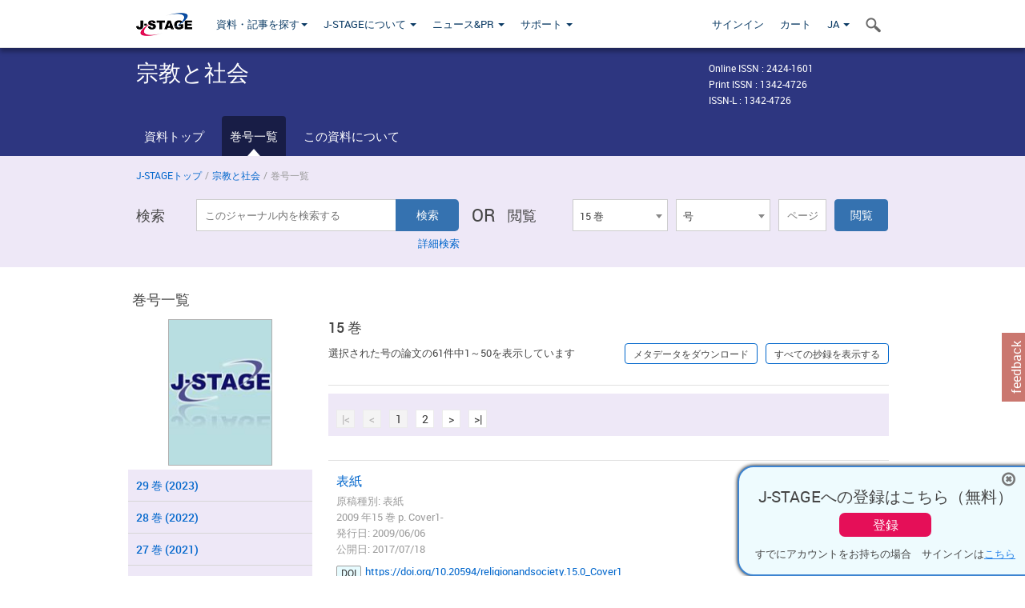

--- FILE ---
content_type: text/html;charset=utf-8
request_url: https://www.jstage.jst.go.jp/browse/religionandsociety/15/0/_contents/-char/ja
body_size: 162315
content:
<!DOCTYPE html>
<html lang="ja" xmlns:mml="http://www.w3.org/1998/Math/MathML">
<head>



<!-- 2.3.8 -->
<meta charset="utf-8">
<meta http-equiv="X-UA-Compatible" content="IE=edge">
<meta name="format-detection" content="telephone=no">
<meta name="viewport" content="width=device-width, initial-scale=1.0, maximum-scale=1.0, user-scalable=no">
<meta name="description" content="J-STAGE">
<meta name="twitter:card" content="summary" />
<meta name="twitter:site" content="@jstage_ej" />
<meta name="og:url" content="https://www.jstage.jst.go.jp/browse/religionandsociety/15/0/_contents/-char/ja" />
<meta name="og:title" content="宗教と社会, 15 巻" />
<meta name="og:description" content="「宗教と社会」学会が発行. フリーアクセス" />
<meta name="og:site_name" content="J-STAGE" />
<meta name="og:image" content="https://www.jstage.jst.go.jp/html/images/common/SNS/J-STAGE_logo_sns.png" />

<link rel="icon" href="/favicon.ico" type="image/x-icon" />
<title>宗教と社会</title>
<link rel="stylesheet" href="/web/css/bootstrap3-wysiwyg5-color.css" />
<link rel="stylesheet" href="/web/css/bootstrap3-wysiwyg5.css" />
<link rel="stylesheet" href="/web/css/ranking.css?rn=2.3.8" />

<link rel="stylesheet" href="/web/css/bootstrap.min.css" />

<link rel="stylesheet" href="/web/css/style.css?rn=2.3.8"/>
<link rel="stylesheet" href="/web/css/common-elements-style.css?rn=2.3.8" />
<link rel="stylesheet" href="/web/css/jquery.treefilter.css" />
<link rel="stylesheet" href="/web/css/jplayer.blue.monday.css" />
<link rel="stylesheet" href="/web/css/main.css?rn=2.3.8" />

<link rel="stylesheet" media="print" href="/web/css/print.css" />

<!--[if lt IE 9]>

<script src="/web/js/html5shiv.min.js"></script>
<script src="/web/js/respond.min.js"></script>
<![endif]-->
<style type="text/css">
<!--
.navbar-default .navbar-nav>li>a {
		color: #093963;
		font-size: 13px!important;
}
.navbar-default .navbar-nav>li>a:hover ,
.navbar-default .navbar-nav>li>a:focus {
		color: #fff;
		font-size: 13px!important;
	background-color: #4679ac !important;
}
@media (max-width: 991px) {
.navbar-default .navbar-nav > li > a {
		clear: both;
		color: #fff;
		outline: 0 none;
		width: 250px;
}
.navbar-default .navbar-nav .dropdown-menu > li > a:hover,
.navbar-default .navbar-nav .dropdown-menu > li > a:focus {
		background: #444 none repeat scroll 0 0 !important;
		color: #fff !important;
}
}
.navbar-default .navbar-nav>li>a.referencemode {
		color: #888888;
}
.navbar-default .navbar-nav>li>a.referencemode:hover ,
.navbar-default .navbar-nav>li>a.referencemode:focus {
		color: #888888;
		background-color: transparent !important;
}
b {
	font-weight: bold;
}
i {
	font-style: italic;
}
// -->
</style>
</head>
	<body class="body-offcanvas addition-pages">

	


<!-- HEADER :: START -->
<span class="noprint">
<header class="clearfix">
	<!-- NAVIGATION :: START -->
	<nav class="navbar navbar-default navbar-fixed-top ep-nav-shadow " >

						
		<div class="container">
			<button type="button" class="navbar-toggle offcanvas-toggle" data-toggle="offcanvas" data-target="#js-bootstrap-offcanvas" style="float:left;"> <span class="sr-only">Toggle navigation</span> <span class="icon-bar">&nbsp;</span> <span class="icon-bar">&nbsp;</span> <span class="icon-bar">&nbsp;</span> </button>
			<!-- RIGHT NAV SEARCH :: BEGIN -->
			<div class="search-nav-block dropdown">
				<a href="javascript:;" class=""  data-toggle="collapse" data-target="#Search_nav"><i class="search-nav-icon"></i></a>
			</div>
			<!-- RIGHT NAV SEARCH :: END -->
			<!-- LOGO :: START -->
			<a class="navbar-brand ms-logowrap hm-logo-padding" href="https://www.jstage.jst.go.jp/browse/-char/ja">
				<img src="/web/images/J-STAGE_logo_A3.png" alt=""  style="margin-top:6px;" />
			</a>
			<!-- LOGO :: END -->
			<!-- HAMBURGER LEFT TO RIGHT SLIDE :: START -->
			<div class="offcanvas-left-wrap register-offcanvas-left-wrap">
								<div class="navbar-offcanvas navbar-offcanvas-touch navbar-offcanvas-fade" role="navigation" id="js-bootstrap-offcanvas">
					<div class="offcanvas-left-wrap">
						<div class="navbar-header">
							<a class="navbar-brand jst-homelink" href="https://www.jstage.jst.go.jp/browse/-char/ja">J-STAGE home</a>
							<button type="button" class="navbar-toggle offcanvas-toggle pull-right" data-toggle="offcanvas" data-target="#js-bootstrap-offcanvas" style="float:left;"> <img src="/web/images/edit-profile/icon-close-menu.png" alt=""></button>
						</div>
						<div class="offcanvas-nav-wrap">
							<ul class="nav navbar-nav">
																<li class="dropdown reponsive-menu"> <a href="#" class="dropdown-toggle" data-toggle="dropdown">資料・記事を探す<b class="caret"></b></a>
									<ul class="dropdown-menu ep-dropdown-menu">
										<li style="background:none !important;"><span class="topnav-dropdown-icon"><img src="/web/images/top-nav-dropdown-arrow.png" width="18" height="10" alt=""/></span></li>
										<li><a href="/journal/list/-char/ja">資料を探す：資料タイトルから</a></li>
										<li><a href="/journal/fields/-char/ja">資料を探す：分野から</a></li>
										<li><a href="/journal/publisher/-char/ja">資料を探す：発行機関から</a></li>
										<li><a href="/search/global/_search/-char/ja">記事を探す</a></li>
										<li><a href="https://jstagedata.jst.go.jp/" target="_blank" rel="noopener noreferrer">データを探す(J-STAGE Data) <img src="/web/images/information-tab2/bg-arrow-white.png" width="13" height="10" alt=""></a></li>
									</ul>
								</li>
																<li class="dropdown reponsive-menu"><a href="#" class="dropdown-toggle" data-toggle="dropdown">J-STAGEについて <b class="caret"></b></a>
									<ul class="dropdown-menu ep-dropdown-menu">
										<li style="background:none !important;"><span class="topnav-dropdown-icon"><img src="/web/images/top-nav-dropdown-arrow.png" width="18" height="10" alt=""/></span></li>
										<li><a href="https://www.jstage.jst.go.jp/static/pages/JstageOverview/-char/ja">J-STAGEの概要</a></li>
										<li><a href="https://www.jstage.jst.go.jp/static/pages/JstageServices/TAB1/-char/ja">各種サービス・機能</a></li>
										<li><a href="https://www.jstage.jst.go.jp/static/pages/PublicDataAboutJstage/-char/ja">公開データ</a></li>
										<li><a href="https://www.jstage.jst.go.jp/static/pages/TermsAndPolicies/ForIndividuals/-char/ja">利用規約・ポリシー</a></li>
 <li><a href="https://www.jstage.jst.go.jp/static/pages/ForPublishers/TAB1/-char/ja">新規登載の申し込み</a></li>									</ul>
								</li>

																<li class="dropdown reponsive-menu"><a href="#" class="dropdown-toggle" data-toggle="dropdown">ニュース&PR  <b class="caret"></b></a>
									<ul class="dropdown-menu ep-dropdown-menu">
										<li style="background:none !important;"><span class="topnav-dropdown-icon"><img src="/web/images/top-nav-dropdown-arrow.png" width="18" height="10" alt=""/></span></li>
										<li><a href="https://www.jstage.jst.go.jp/static/pages/News/TAB1/Current/Page1/-char/ja">お知らせ一覧</a></li>
 <li><a href="https://www.jstage.jst.go.jp/static/pages/News/TAB5/Page1/-char/ja">リリースノート</a></li> 										<li><a href="https://www.jstage.jst.go.jp/static/pages/News/TAB2/Page1/-char/ja">メンテナンス情報</a></li>
 <li><a href="https://www.jstage.jst.go.jp/static/pages/News/TAB4/Page1/-char/ja">イベント情報</a></li>  <li><a href="https://www.jstage.jst.go.jp/static/pages/News/TAB3/Page1/-char/ja">J-STAGEニュース</a></li> 										<li><a href="https://www.jstage.jst.go.jp/static/pages/News/TAB6/Page1/-char/ja">特集コンテンツ </a></li>
										<li><a href="https://www.jstage.jst.go.jp/static/pages/News/TAB7/Page1/-char/ja">各種広報媒体 </a></li>
									</ul>
								</li>
																<li class="dropdown reponsive-menu"><a href="#" class="dropdown-toggle" data-toggle="dropdown">サポート  <b class="caret"></b></a>
									<ul class="dropdown-menu ep-dropdown-menu">
										<li style="background:none !important;"><span class="topnav-dropdown-icon"><img src="/web/images/top-nav-dropdown-arrow.png" width="18" height="10" alt=""/></span></li>
 <li><a href="https://www.jstage.jst.go.jp/static/pages/InformationForSocieties/TAB1/-char/ja">J-STAGE登載機関用コンテンツ</a></li>  <li><a href="https://www.jstage.jst.go.jp/static/pages/GuidelineAndManuals/TAB1/-char/ja">登載ガイドライン・マニュアル</a></li> 										<li><a href="https://www.jstage.jst.go.jp/static/pages/ForReaders/-char/ja">閲覧者向けヘルプ</a></li>
										<li><a href="https://www.jstage.jst.go.jp/static/pages/RecommendedEnvironment/-char/ja">動作確認済みブラウザ</a></li>
 <li><a href="https://www.jstage.jst.go.jp/static/pages/FAQs/TAB2/-char/ja">FAQ</a></li> 										<li><a href="https://www.jstage.jst.go.jp/static/pages/Contact/-char/ja">お問い合わせ </a></li>
										<li><a href="https://www.jstage.jst.go.jp/static/pages/Sitemap/-char/ja">サイトマップ </a></li>
									</ul>
								</li>
																													<li class="reponsive-menu">
												<a href="/mylogin/-char/ja?sourceurl=https%3A%2F%2Fwww.jstage.jst.go.jp%2Fbrowse%2Freligionandsociety%2F15%2F0%2F_contents%2F-char%2Fja">サインイン</a>
										</li>
																		<li class="reponsive-menu">
											<li class="reponsive-menu"><a href="/cart/list/-char/ja?backurl=https%3A%2F%2Fwww.jstage.jst.go.jp%2Fbrowse%2Freligionandsociety%2F15%2F0%2F_contents%2F-char%2Fja" class="" >カート <img src="/web/images/edit-profile/icon-cart.png" alt=""></a>
									</li>
								<li class="dropdown reponsive-menu">
																		<a href="#" class="dropdown-toggle" data-toggle="dropdown"> JA  <img src="/web/images/edit-profile/icon-lang.png" alt=""> <b class="caret"></b></a>
									<ul class="dropdown-menu ep-dropdown-menu">
									<li style="background:none !important;"><span class="topnav-dropdown-icon"><img src="/web/images/top-nav-dropdown-arrow.png" width="18" height="10" alt=""/></span></li>
										<li><a href="javascript:;" onclick="doChangeLang('en')">English</a></li>
										<li><a href="javascript:;" onclick="doChangeLang('ja')">日本語</a></li>
									</ul>
								</li>
							</ul>
						</div>
						<div class="clearfix"></div>
					</div>
				</div>
								<ul class="nav navbar-nav offcanvas-left-display-none">
										<li class="dropdown"> <a href="#" class="dropdown-toggle" data-toggle="dropdown">資料・記事を探す<b class="caret"></b></a>
						<ul class="dropdown-menu ep-dropdown-menu">
							<li style="background:none !important;"><span class="topnav-dropdown-icon"><img src="/web/images/top-nav-dropdown-arrow.png" width="18" height="10" alt=""/></span></li>
							<li><a href="/journal/list/-char/ja">資料を探す：資料タイトルから</a></li>
							<li><a href="/journal/fields/-char/ja">資料を探す：分野から</a></li>
							<li><a href="/journal/publisher/-char/ja">資料を探す：発行機関から</a></li>
							<li><a href="/search/global/_search/-char/ja">記事を探す</a></li>
							<li><a href="https://jstagedata.jst.go.jp/" target="_blank" rel="noopener noreferrer">データを探す(J-STAGE Data) <img src="/web/images/information-tab2/bg-arrow.png" width="13" height="10" alt=""></a></li>
						</ul>
					</li>
										<li class="dropdown"><a href="#" class="dropdown-toggle" data-toggle="dropdown">J-STAGEについて <b class="caret"></b></a>
						<ul class="dropdown-menu ep-dropdown-menu">
							<li style="background:none !important;"><span class="topnav-dropdown-icon"><img src="/web/images/top-nav-dropdown-arrow.png" width="18" height="10" alt=""/></span></li>
							<li><a href="https://www.jstage.jst.go.jp/static/pages/JstageOverview/-char/ja">J-STAGEの概要</a></li>
							<li><a href="https://www.jstage.jst.go.jp/static/pages/JstageServices/TAB1/-char/ja">各種サービス・機能</a></li>
							<li><a href="https://www.jstage.jst.go.jp/static/pages/PublicDataAboutJstage/-char/ja">公開データ</a></li>
							<li><a href="https://www.jstage.jst.go.jp/static/pages/TermsAndPolicies/ForIndividuals/-char/ja">利用規約・ポリシー</a></li>
 <li><a href="https://www.jstage.jst.go.jp/static/pages/ForPublishers/TAB1/-char/ja">新規登載の申し込み</a></li>						</ul>
					</li>
										<li class="dropdown"><a href="#" class="dropdown-toggle" data-toggle="dropdown">ニュース&PR  <b class="caret"></b></a>
						<ul class="dropdown-menu ep-dropdown-menu">
							<li style="background:none !important;"><span class="topnav-dropdown-icon"><img src="/web/images/top-nav-dropdown-arrow.png" width="18" height="10" alt=""/></span></li>
							<li><a href="https://www.jstage.jst.go.jp/static/pages/News/TAB1/Current/Page1/-char/ja">お知らせ一覧</a></li>
 <li><a href="https://www.jstage.jst.go.jp/static/pages/News/TAB5/Page1/-char/ja">リリースノート</a></li> 							<li><a href="https://www.jstage.jst.go.jp/static/pages/News/TAB2/Page1/-char/ja">メンテナンス情報</a></li>
 <li><a href="https://www.jstage.jst.go.jp/static/pages/News/TAB4/Page1/-char/ja">イベント情報</a></li>  <li><a href="https://www.jstage.jst.go.jp/static/pages/News/TAB3/Page1/-char/ja">J-STAGEニュース</a></li> 							<li><a href="https://www.jstage.jst.go.jp/static/pages/News/TAB6/Page1/-char/ja">特集コンテンツ </a></li>
							<li><a href="https://www.jstage.jst.go.jp/static/pages/News/TAB7/Page1/-char/ja">各種広報媒体 </a></li>
						</ul>
					</li>
										<li class="dropdown"><a href="#" class="dropdown-toggle" data-toggle="dropdown">サポート  <b class="caret"></b></a>
						<ul class="dropdown-menu ep-dropdown-menu">
							<li style="background:none !important;"><span class="topnav-dropdown-icon"><img src="/web/images/top-nav-dropdown-arrow.png" width="18" height="10" alt=""/></span></li>
 <li><a href="https://www.jstage.jst.go.jp/static/pages/InformationForSocieties/TAB1/-char/ja">J-STAGE登載機関用コンテンツ</a></li>  <li><a href="https://www.jstage.jst.go.jp/static/pages/GuidelineAndManuals/TAB1/-char/ja">登載ガイドライン・マニュアル</a></li> 							<li><a href="https://www.jstage.jst.go.jp/static/pages/ForReaders/-char/ja">閲覧者向けヘルプ</a></li>
							<li><a href="https://www.jstage.jst.go.jp/static/pages/RecommendedEnvironment/-char/ja">動作確認済みブラウザ</a></li>
 <li><a href="https://www.jstage.jst.go.jp/static/pages/FAQs/TAB2/-char/ja">FAQ</a></li> 							<li><a href="https://www.jstage.jst.go.jp/static/pages/Contact/-char/ja">お問い合わせ </a></li>
							<li><a href="https://www.jstage.jst.go.jp/static/pages/Sitemap/-char/ja">サイトマップ </a></li>
						</ul>
					</li>
				</ul>
			</div>
			<!-- HAMBURGER LEFT TO RIGHT SLIDE :: END -->
			<div class="offcanvas-right-wrap register-offcanvas-right-wrap">
				<ul class="nav navbar-nav">
												<li class="">
								<a href="/mylogin/-char/ja?sourceurl=https%3A%2F%2Fwww.jstage.jst.go.jp%2Fbrowse%2Freligionandsociety%2F15%2F0%2F_contents%2F-char%2Fja" class="" >サインイン  </a>
						</li>
										<li class="">
							<li class=""><a href="/cart/list/-char/ja?backurl=https%3A%2F%2Fwww.jstage.jst.go.jp%2Fbrowse%2Freligionandsociety%2F15%2F0%2F_contents%2F-char%2Fja" class="" >カート </a>
					</li>
				<li class="dropdown">
					<a href="#" class="dropdown-toggle" data-toggle="dropdown">
 JA 					<b class="caret"></b>
					</a>
					<ul class="dropdown-menu ep-dropdown-menu" style="min-width: 80px;">
						<li style="background:none !important;"><span class="topnav-dropdown-icon"><img src="/web/images/top-nav-dropdown-arrow.png" width="18" height="10" alt=""></span></li>
						<li><a href="javascript:;" onclick="doChangeLang('en')">English</a></li>
						<li><a href="javascript:;" onclick="doChangeLang('ja')">日本語</a></li>
					</ul>
				</li>
				</ul>
			</div>
			<!-- RIGHT NAV SEARCH DROPDOWN :: BEGIN -->
			<ul class="dropdown-menu collapse ep-dropdown-menu search-dropdown-menu" id="Search_nav" style="max-width: 300px;">
				<li style="background:none !important;"><span class="topnav-dropdown-icon"></span></li>
				<li>
					<div class="col-md-24 edit-profile-form-control">
						<form action="/result/journal/-char/ja" method="get">
						<div class="input-group">
							<input name="globalSearchKey" type="text" class="form-control search-nav-input" placeholder="J-STAGE上のすべてのジャーナルを検索">
							<span class="input-group-btn search-btn">
							<button class="btn btn-default" type="submit"><i class="search-nav-icon"></i></button>
							</span>
						</div><!-- /input-group -->
						<a href="https://www.jstage.jst.go.jp/search/global/_search/-char/ja" class="advanced-search-link">詳細検索</a>
						</form>
					</div>
				</li>
			</ul>
			<!-- RIGHT NAV SEARCH DROPDOWN :: END -->

			<div class="clearfix"></div>
		</div>
	</nav>
	<!-- NAVIGATION :: END -->
</header>
</span>
<!-- HEADER :: END -->


<!-- JOURNAL INTRODUCTION :: START -->
<div id="page-content">
	<div id="journal-header-compact" class="secondlevel-tabnavigation-detail colorscheme09-normal">
		<div class="container">
			<div class="flt-left" style="width:100%; position:relative;">
				<div class="journal-name">宗教と社会</div>

										<div id="journal-right-infosection" class="col-sm-6" style="padding-top:15px;">
						<div class="fs-12">
								Online ISSN : 2424-1601<br>
								Print ISSN : 1342-4726<br>
								ISSN-L : 1342-4726
						</div>
					</div>
				<div class="journal-tags-clearfix"></div>
			</div>
			<div class="clearfix"></div>
		</div>
	</div>
</div>
<!-- JOURNAL INTRODUCTION :: END -->

<!-- SECOND LEVEL TAB NAVIGATION :: START -->
<div class="colorscheme09-normal">
	<div class="container">
		<div id="second-level-nav-tabs">
			<ul class="nav nav-tabs">
				<li ><a href="https://www.jstage.jst.go.jp/browse/religionandsociety/-char/ja">資料トップ</a></li>
				<li class='active'><a href="javascript:void(0)">巻号一覧</a></li>
				<li ><a href="https://www.jstage.jst.go.jp/browse/religionandsociety/_pubinfo/-char/ja">この資料について</a></li>
			</ul>
		</div>
	</div>
</div>
<!-- SECOND LEVEL TAB NAVIGATION :: END --><!-- SEARCH INTRODUCTION :: START -->
<div id="searchbrowse-topbox-wrap" class="colorscheme09-lighter">
	<div class="container print-non-disp">
		<div class="row">
			<!-- INTRODUCTION :: START -->
				<div class="col-md-24">
	<!-- BREDCRUMBS :: START -->
		<ul class="global-breadcrumbs">
			<li><a href="https://www.jstage.jst.go.jp/browse/-char/ja">J-STAGEトップ</a></li>
			<li>/</li>
			<li><a href="https://www.jstage.jst.go.jp/browse/religionandsociety/-char/ja">宗教と社会</a></li>
			<li> / </li>
			<li>巻号一覧</li>
		</ul>
<div class="clearfix"></div>	<!-- BREDCRUMBS :: END -->				<!-- INTRODUCTION :: END -->
				<div id="search-browser-boxwrap">
<!-- SEARCH BOX :: DESKTOP :: START -->
<div class="search-form-wrap showindesktop">
	<div class="searchbrowse-title">検索</div>
	<form class="search-form" method="get" action="/result/journal/-char/ja" style="width:35%">
		<input type="hidden" name="cdjournal" value="religionandsociety" />
		<input type="search" placeholder="このジャーナル内を検索する" value="" class="search-input " name="globalSearchKey">
		<input type="submit" title="検索" value="検索" class="search-button">
		<div id="pageMessage01" style="display: none ;color:red">巻、号、ページもしくは巻、ページを入力してください。</div>
		<div id="pageMessage02" style="display: none ;color:red">検索条件と一致する記事が見つかりませんでした。</div>
		<div id="pageMessage03" style="display:none;color:red">検索結果に複数のレコードがあります。号を指定してください。</div>
						<div class="form-advance-search"><a href="https://www.jstage.jst.go.jp/search/advance/religionandsociety/-char/ja">詳細検索</a></div>
	</form>
	<span class="txt-or-wrap" style="width:60px">OR </span>
	<div class="searchbrowse-title" style="width:80px">閲覧</div>
	<div class="journal-issue-dd-wrap" style="width:42%">
<form class="pastvol-issuse-form searchbrowse-journal-issue" id="pastvolIssuseForm" method="get" action="">
<ul class="pastvol-issuse-list">
<li class="pastvol-issuse-listbox-width" style="width:30%">
<select class="journal-volume-dd" name="journal-volume" id="selectVol">
<option value="">巻</option>
																								<option value="29" >29 巻</option>
																								<option value="28" >28 巻</option>
																								<option value="27" >27 巻</option>
																								<option value="26" >26 巻</option>
																								<option value="25" >25 巻</option>
																								<option value="24" >24 巻</option>
																								<option value="23" >23 巻</option>
																								<option value="22" >22 巻</option>
																								<option value="21" >21 巻</option>
																								<option value="20" >20 巻</option>
																								<option value="19" >19 巻</option>
																								<option value="18" >18 巻</option>
																								<option value="17" >17 巻</option>
																								<option value="16" >16 巻</option>
																								<option value="15" selected>15 巻</option>
																								<option value="14" >14 巻</option>
																								<option value="13" >13 巻</option>
																								<option value="12" >12 巻</option>
																								<option value="11" >11 巻</option>
																								<option value="10" >10 巻</option>
																								<option value="SpecialIssue" >SpecialIssue 巻</option>
																								<option value="9" >9 巻</option>
																								<option value="Suppl" >Suppl 巻</option>
																								<option value="8" >8 巻</option>
																								<option value="7" >7 巻</option>
																								<option value="6" >6 巻</option>
																								<option value="5" >5 巻</option>
												<option value="4" >4 巻</option>
																<option value="3" >3 巻</option>
																<option value="2" >2 巻</option>
																												<option value="1" >1 巻</option>
</select>
</li>
<li class="pastvol-issuse-listbox-width" style="width:30%">
<select class="journal-issue-dd" name="journal-issue" id="selectIssue" >
<option value="">号</option>
							<option value="0" selected>0 号</option>
</select>
</li>
<li><input type="text" name="dummy" style="display:none;" /><input type="text" placeholder="ページ" name="pageInput" id="pageInput" style="width:60px" onkeydown="pressEnter4GoBtn();" /></li>
<li class="pastvol-issuse-go-btn-width">
<input type="button" value="閲覧"  onclick="return false;" class="pastvol-issuse-go-btn" id="goBtn" />
</li>
</ul>
</form>	</div>
</div>
<!-- SEARCH BOX :: DESKTOP :: END -->
<!-- SEARCH BOX :: MOBILE :: START -->
<div id="tabs-container" class="hidedesktop">
	<div class="searchbrowse-title">検索</div>
	<ul class="search-browse-volissue-tabs">
		<li ><a href="#tab-2">検索</a></li>
		<li  class="current" ><a href="#tab-1">閲覧</a></li>
	</ul>
	<div class="searchbrowse-tab">
		<div id="tab-2" class="searchbrowse-volissue-tab-content"  style="display:none;" >
			<form class="search-form" method="get" action="/result/journal/-char/ja">
				<input type="hidden" name="cdjournal" value="religionandsociety" />
				<input type="search" placeholder="このジャーナル内を検索する" value="" class="search-input " name="globalSearchKey">
				<input type="submit" title="検索" value="検索" class="search-button">
				<div id="pageMessage01" style="display: none ;color:red">巻、号、ページもしくは巻、ページを入力してください。</div>
				<div id="pageMessage02" style="display: none ;color:red">検索条件と一致する記事が見つかりませんでした。</div>
				<div id="pageMessage03" style="display:none;color:red">検索結果に複数のレコードがあります。号を指定してください。</div>
										<div class="form-advance-search"><a href="https://www.jstage.jst.go.jp/search/advance/religionandsociety/-char/ja">詳細検索</a></div>
			</form>
		</div>
		<div id="tab-1" class="searchbrowse-volissue-tab-content"  style="display:block;" >
<form class="pastvol-issuse-form searchbrowse-journal-issue" id="mobilePastvolIssuseForm" method="get" action="">
	<ul class="pastvol-issuse-list">
		<li class="pastvol-issuse-listbox-width">
			<select class="journal-volume-dd" name="journal-volume" id="mobileSelectVol">
				<option value="">巻</option>
																	<option value="29" >29 巻</option>
																	<option value="28" >28 巻</option>
																	<option value="27" >27 巻</option>
																	<option value="26" >26 巻</option>
																	<option value="25" >25 巻</option>
																	<option value="24" >24 巻</option>
																	<option value="23" >23 巻</option>
																	<option value="22" >22 巻</option>
																	<option value="21" >21 巻</option>
																	<option value="20" >20 巻</option>
																	<option value="19" >19 巻</option>
																	<option value="18" >18 巻</option>
																	<option value="17" >17 巻</option>
																	<option value="16" >16 巻</option>
																	<option value="15" selected>15 巻</option>
																	<option value="14" >14 巻</option>
																	<option value="13" >13 巻</option>
																	<option value="12" >12 巻</option>
																	<option value="11" >11 巻</option>
																	<option value="10" >10 巻</option>
																	<option value="SpecialIssue" >SpecialIssue 巻</option>
																	<option value="9" >9 巻</option>
																	<option value="Suppl" >Suppl 巻</option>
																	<option value="8" >8 巻</option>
																	<option value="7" >7 巻</option>
																	<option value="6" >6 巻</option>
																	<option value="5" >5 巻</option>
												<option value="4" >4 巻</option>
																<option value="3" >3 巻</option>
																<option value="2" >2 巻</option>
																					<option value="1" >1 巻</option>
			</select>
		</li>
		<li class="pastvol-issuse-listbox-width">
			<select class="journal-issue-dd" name="journal-issue" id="mobileSelectIssue" >
				<option value="">号</option>
							<option value="0" selected>0 号</option>
			</select>
		</li>
		<li><input type="text" name="dummy" style="display:none;" /><input type="text" placeholder="ページ" name="mobilePageInput" id="mobilePageInput" style="width:60px"  onkeydown="pressEnter4MobileGoBtn();" /></li>
		<li class="pastvol-issuse-go-btn-width" style="width:90%;margin:30px 0px 0px 10px">
			<input type="button" value="閲覧" onclick="return false;" class="pastvol-issuse-go-btn" id="mobileGoBtn">
		</li>
	</ul>
</form>
<div class="clearfix"></div>
<div id="mobilePageMessage01" style="display:none;color:red">巻、号、ページもしくは巻、ページを入力してください。</div>
<div id="mobilePageMessage02" style="display:none;color:red">検索条件と一致する記事が見つかりませんでした。</div>
<div id="mobilePageMessage03" style="display:none;color:red">検索結果に複数のレコードがあります。号を指定してください。</div>
			<div class="clearfix"></div>
		</div>
	</div>
</div>
<!-- SEARCH BOX :: MOBILE :: END -->					<div class="clearfix"></div>
				</div>
			</div>
		</div>
	</div>
</div>
<!-- SEARCH INTRODUCTION :: END -->
<!-- Journal ISSUE :: START -->
<div class="container">
	<div class="row">
		<div class="col-md-24 pagett hidden-xs hidden-sm"><div class="feature-page-title">巻号一覧</div></div>
		<!-- LEFT SECTION :: START -->
		<div class="col-md-6 hidden-xs hidden-sm print-non-disp">
			<div class="" style="text-align:center;">
				<img src="/pub/religionandsociety/thumbnail/religionandsociety_15_0.jpg" id="journal-thumbnail" alt="" style="margin-top:0;margin-left:-10px;" height="183" width="130">
			</div>
			<div id="searchbrowse-leftsection">
				<div id="faceted-search-wrap" class="showindesktop">
					<div class="showindesktop bottom-margin-2x">
						<div class="facetsearch-content-wrap faceted-search-scrollwrap">

											<div class="facetsearch-subheader-noissue" >
											
												<span class="facetsearch-subheader-link colorscheme09-search-filter-bg  customTooltip " title="29 巻 (2023)" >
							<a href="https://www.jstage.jst.go.jp/browse/religionandsociety/29/0/_contents/-char/ja" class="bluelink-style" style="display:block; width: 100%;">
								29 &#24059; (2023)
							</a>
						</span>
				</div>
											<div class="facetsearch-subheader-noissue" >
											
												<span class="facetsearch-subheader-link colorscheme09-search-filter-bg  customTooltip " title="28 巻 (2022)" >
							<a href="https://www.jstage.jst.go.jp/browse/religionandsociety/28/0/_contents/-char/ja" class="bluelink-style" style="display:block; width: 100%;">
								28 &#24059; (2022)
							</a>
						</span>
				</div>
											<div class="facetsearch-subheader-noissue" >
											
												<span class="facetsearch-subheader-link colorscheme09-search-filter-bg  customTooltip " title="27 巻 (2021)" >
							<a href="https://www.jstage.jst.go.jp/browse/religionandsociety/27/0/_contents/-char/ja" class="bluelink-style" style="display:block; width: 100%;">
								27 &#24059; (2021)
							</a>
						</span>
				</div>
											<div class="facetsearch-subheader-noissue" >
											
												<span class="facetsearch-subheader-link colorscheme09-search-filter-bg  customTooltip " title="26 巻 (2020)" >
							<a href="https://www.jstage.jst.go.jp/browse/religionandsociety/26/0/_contents/-char/ja" class="bluelink-style" style="display:block; width: 100%;">
								26 &#24059; (2020)
							</a>
						</span>
				</div>
											<div class="facetsearch-subheader-noissue" >
											
												<span class="facetsearch-subheader-link colorscheme09-search-filter-bg  customTooltip " title="25 巻 (2019)" >
							<a href="https://www.jstage.jst.go.jp/browse/religionandsociety/25/0/_contents/-char/ja" class="bluelink-style" style="display:block; width: 100%;">
								25 &#24059; (2019)
							</a>
						</span>
				</div>
											<div class="facetsearch-subheader-noissue" >
											
												<span class="facetsearch-subheader-link colorscheme09-search-filter-bg  customTooltip " title="24 巻 (2018)" >
							<a href="https://www.jstage.jst.go.jp/browse/religionandsociety/24/0/_contents/-char/ja" class="bluelink-style" style="display:block; width: 100%;">
								24 &#24059; (2018)
							</a>
						</span>
				</div>
											<div class="facetsearch-subheader-noissue" >
											
												<span class="facetsearch-subheader-link colorscheme09-search-filter-bg  customTooltip " title="23 巻 (2017)" >
							<a href="https://www.jstage.jst.go.jp/browse/religionandsociety/23/0/_contents/-char/ja" class="bluelink-style" style="display:block; width: 100%;">
								23 &#24059; (2017)
							</a>
						</span>
				</div>
											<div class="facetsearch-subheader-noissue" >
											
												<span class="facetsearch-subheader-link colorscheme09-search-filter-bg  customTooltip " title="22 巻 (2016)" >
							<a href="https://www.jstage.jst.go.jp/browse/religionandsociety/22/0/_contents/-char/ja" class="bluelink-style" style="display:block; width: 100%;">
								22 &#24059; (2016)
							</a>
						</span>
				</div>
											<div class="facetsearch-subheader-noissue" >
											
												<span class="facetsearch-subheader-link colorscheme09-search-filter-bg  customTooltip " title="21 巻 (2015)" >
							<a href="https://www.jstage.jst.go.jp/browse/religionandsociety/21/0/_contents/-char/ja" class="bluelink-style" style="display:block; width: 100%;">
								21 &#24059; (2015)
							</a>
						</span>
				</div>
											<div class="facetsearch-subheader-noissue" >
											
												<span class="facetsearch-subheader-link colorscheme09-search-filter-bg  customTooltip " title="20 巻 (2014)" >
							<a href="https://www.jstage.jst.go.jp/browse/religionandsociety/20/0/_contents/-char/ja" class="bluelink-style" style="display:block; width: 100%;">
								20 &#24059; (2014)
							</a>
						</span>
				</div>
											<div class="facetsearch-subheader-noissue" >
											
												<span class="facetsearch-subheader-link colorscheme09-search-filter-bg  customTooltip " title="19 巻 (2013)" >
							<a href="https://www.jstage.jst.go.jp/browse/religionandsociety/19/0/_contents/-char/ja" class="bluelink-style" style="display:block; width: 100%;">
								19 &#24059; (2013)
							</a>
						</span>
				</div>
											<div class="facetsearch-subheader-noissue" >
											
												<span class="facetsearch-subheader-link colorscheme09-search-filter-bg  customTooltip " title="18 巻 (2012)" >
							<a href="https://www.jstage.jst.go.jp/browse/religionandsociety/18/0/_contents/-char/ja" class="bluelink-style" style="display:block; width: 100%;">
								18 &#24059; (2012)
							</a>
						</span>
				</div>
											<div class="facetsearch-subheader-noissue" >
											
												<span class="facetsearch-subheader-link colorscheme09-search-filter-bg  customTooltip " title="17 巻 (2011)" >
							<a href="https://www.jstage.jst.go.jp/browse/religionandsociety/17/0/_contents/-char/ja" class="bluelink-style" style="display:block; width: 100%;">
								17 &#24059; (2011)
							</a>
						</span>
				</div>
											<div class="facetsearch-subheader-noissue" >
											
												<span class="facetsearch-subheader-link colorscheme09-search-filter-bg  customTooltip " title="16 巻 (2010)" >
							<a href="https://www.jstage.jst.go.jp/browse/religionandsociety/16/0/_contents/-char/ja" class="bluelink-style" style="display:block; width: 100%;">
								16 &#24059; (2010)
							</a>
						</span>
				</div>
											<div class="facetsearch-subheader-noissue" id="selectedVol">
											
												<span class="facetsearch-subheader-link colorscheme09-search-filter-bg-active  customTooltip " title="15 巻 (2009)" >
							<a href="https://www.jstage.jst.go.jp/browse/religionandsociety/15/0/_contents/-char/ja" class="bluelink-style" style="display:block; width: 100%;">
								15 &#24059; (2009)
							</a>
						</span>
				</div>
											<div class="facetsearch-subheader-noissue" >
											
												<span class="facetsearch-subheader-link colorscheme09-search-filter-bg  customTooltip " title="14 巻 (2008)" >
							<a href="https://www.jstage.jst.go.jp/browse/religionandsociety/14/0/_contents/-char/ja" class="bluelink-style" style="display:block; width: 100%;">
								14 &#24059; (2008)
							</a>
						</span>
				</div>
											<div class="facetsearch-subheader-noissue" >
											
												<span class="facetsearch-subheader-link colorscheme09-search-filter-bg  customTooltip " title="13 巻 (2007)" >
							<a href="https://www.jstage.jst.go.jp/browse/religionandsociety/13/0/_contents/-char/ja" class="bluelink-style" style="display:block; width: 100%;">
								13 &#24059; (2007)
							</a>
						</span>
				</div>
											<div class="facetsearch-subheader-noissue" >
											
												<span class="facetsearch-subheader-link colorscheme09-search-filter-bg  customTooltip " title="12 巻 (2006)" >
							<a href="https://www.jstage.jst.go.jp/browse/religionandsociety/12/0/_contents/-char/ja" class="bluelink-style" style="display:block; width: 100%;">
								12 &#24059; (2006)
							</a>
						</span>
				</div>
											<div class="facetsearch-subheader-noissue" >
											
												<span class="facetsearch-subheader-link colorscheme09-search-filter-bg  customTooltip " title="11 巻 (2005)" >
							<a href="https://www.jstage.jst.go.jp/browse/religionandsociety/11/0/_contents/-char/ja" class="bluelink-style" style="display:block; width: 100%;">
								11 &#24059; (2005)
							</a>
						</span>
				</div>
											<div class="facetsearch-subheader-noissue" >
											
												<span class="facetsearch-subheader-link colorscheme09-search-filter-bg  customTooltip " title="10 巻 (2004)" >
							<a href="https://www.jstage.jst.go.jp/browse/religionandsociety/10/0/_contents/-char/ja" class="bluelink-style" style="display:block; width: 100%;">
								10 &#24059; (2004)
							</a>
						</span>
				</div>
											<div class="facetsearch-subheader-noissue" >
											
												<span class="facetsearch-subheader-link colorscheme09-search-filter-bg  customTooltip " title="SpecialIssue 巻 (2004)" >
							<a href="https://www.jstage.jst.go.jp/browse/religionandsociety/SpecialIssue/0/_contents/-char/ja" class="bluelink-style" style="display:block; width: 100%;">
								SpecialIssue &#24059; (2004)
							</a>
						</span>
				</div>
											<div class="facetsearch-subheader-noissue" >
											
												<span class="facetsearch-subheader-link colorscheme09-search-filter-bg  customTooltip " title="9 巻 (2003)" >
							<a href="https://www.jstage.jst.go.jp/browse/religionandsociety/9/0/_contents/-char/ja" class="bluelink-style" style="display:block; width: 100%;">
								9 &#24059; (2003)
							</a>
						</span>
				</div>
											<div class="facetsearch-subheader-noissue" >
											
												<span class="facetsearch-subheader-link colorscheme09-search-filter-bg  customTooltip " title="Suppl 巻 (2003)" >
							<a href="https://www.jstage.jst.go.jp/browse/religionandsociety/Suppl/0/_contents/-char/ja" class="bluelink-style" style="display:block; width: 100%;">
								Suppl &#24059; (2003)
							</a>
						</span>
				</div>
											<div class="facetsearch-subheader-noissue" >
											
												<span class="facetsearch-subheader-link colorscheme09-search-filter-bg  customTooltip " title="8 巻 (2002)" >
							<a href="https://www.jstage.jst.go.jp/browse/religionandsociety/8/0/_contents/-char/ja" class="bluelink-style" style="display:block; width: 100%;">
								8 &#24059; (2002)
							</a>
						</span>
				</div>
											<div class="facetsearch-subheader-noissue" >
											
												<span class="facetsearch-subheader-link colorscheme09-search-filter-bg  customTooltip " title="7 巻 (2001)" >
							<a href="https://www.jstage.jst.go.jp/browse/religionandsociety/7/0/_contents/-char/ja" class="bluelink-style" style="display:block; width: 100%;">
								7 &#24059; (2001)
							</a>
						</span>
				</div>
											<div class="facetsearch-subheader-noissue" >
											
												<span class="facetsearch-subheader-link colorscheme09-search-filter-bg  customTooltip " title="6 巻 (2000)" >
							<a href="https://www.jstage.jst.go.jp/browse/religionandsociety/6/0/_contents/-char/ja" class="bluelink-style" style="display:block; width: 100%;">
								6 &#24059; (2000)
							</a>
						</span>
				</div>
											<div class="facetsearch-subheader-noissue" >
											
												<span class="facetsearch-subheader-link colorscheme09-search-filter-bg  customTooltip " title="5 巻 (1999)" >
							<a href="https://www.jstage.jst.go.jp/browse/religionandsociety/5/0/_contents/-char/ja" class="bluelink-style" style="display:block; width: 100%;">
								5 &#24059; (1999)
							</a>
						</span>
				</div>
											<div class="facetsearch-subheader  collapsed" >
					<span class="facetsearch-subheader-link colorscheme09-search-filter-bg customTooltip" title="4 巻 (1999)">
																		<a href="https://www.jstage.jst.go.jp/browse/religionandsociety/4/0/_contents/-char/ja" class="bluelink-style vol-link" >
						4 &#24059; (1999)
						</a>
					</span>
					<div class="facetsearch-content-innerwrap colorscheme09-lighter" style="display: none;">
						<ul class="facetsearch-links">
							
								
																																	<li><a href="https://www.jstage.jst.go.jp/browse/religionandsociety/4/Suppl/_contents/-char/ja" class="bluelink-style customTooltip" title="Suppl 号 p. 2-">
												Suppl 号 p. 2-
											</a></li>
						</ul>
					</div>
				</div>
											<div class="facetsearch-subheader  collapsed" >
					<span class="facetsearch-subheader-link colorscheme09-search-filter-bg customTooltip" title="3 巻 (1998)">
																		<a href="https://www.jstage.jst.go.jp/browse/religionandsociety/3/0/_contents/-char/ja" class="bluelink-style vol-link" >
						3 &#24059; (1998)
						</a>
					</span>
					<div class="facetsearch-content-innerwrap colorscheme09-lighter" style="display: none;">
						<ul class="facetsearch-links">
							
								
																																	<li><a href="https://www.jstage.jst.go.jp/browse/religionandsociety/3/Suppl/_contents/-char/ja" class="bluelink-style customTooltip" title="Suppl 号 p. 1-">
												Suppl 号 p. 1-
											</a></li>
						</ul>
					</div>
				</div>
											<div class="facetsearch-subheader  collapsed" >
					<span class="facetsearch-subheader-link colorscheme09-search-filter-bg customTooltip" title="2 巻 (1997)">
																		<a href="https://www.jstage.jst.go.jp/browse/religionandsociety/2/0/_contents/-char/ja" class="bluelink-style vol-link" >
						2 &#24059; (1997)
						</a>
					</span>
					<div class="facetsearch-content-innerwrap colorscheme09-lighter" style="display: none;">
						<ul class="facetsearch-links">
							
								
																																	<li><a href="https://www.jstage.jst.go.jp/browse/religionandsociety/2/Suppl/_contents/-char/ja" class="bluelink-style customTooltip" title="Suppl 号 p. 2-">
												Suppl 号 p. 2-
											</a></li>
						</ul>
					</div>
				</div>
											<div class="facetsearch-subheader-noissue" >
											
												<span class="facetsearch-subheader-link colorscheme09-search-filter-bg  customTooltip " title="1 巻 (1995)" >
							<a href="https://www.jstage.jst.go.jp/browse/religionandsociety/1/0/_contents/-char/ja" class="bluelink-style" style="display:block; width: 100%;">
								1 &#24059; (1995)
							</a>
						</span>
				</div>

							<div class="clearfix"></div>
						</div>
					</div>
				</div>
			</div>
		</div>
		<!-- LEFT SECTION :: END -->
		<!-- RIGHT SECTION :: START -->
		<div class="col-md-18">
			<div id="searchbrowse-rightsection">

 <div class="feature-page-title">
						15 巻
		</div>
	<div id="search-results-infobar">
		<div class="search-resultsinfo-leftsection">選択された号の論文の61件中1～50を表示しています</div>
		<div class="search-resultsinfo-rightsection print-non-disp">
				<div class="search-download-btnwrap">
					<a href="javascript:;" class="downloadall collapsed" data-toggle="collapse" data-target="#dl-opt">メタデータをダウンロード</a>
					<div class="collapse radiolist-dropdown" id="dl-opt">
						<div class="radiolist-arrow"></div>
						<div class="radiolist-inner">
										<div class="ep-radio">
											<input type="radio" name="dlmtradio" id="dlmtradio_1" checked value="1"><label for="dlmtradio_1">RIS (EndNote、Reference Manager、ProCite、RefWorksとの互換性あり)</label>
										</div>
										<div class="ep-radio">
											<input type="radio" name="dlmtradio" id="dlmtradio_2" value="2"><label for="dlmtradio_2">Bib TeX (BibDesk、LaTeXとの互換性あり)</label>
										</div>
							<div class="ep-radio">
								<input type="radio" name="dlmtradio" id="dlmtradio_3" value="3"><label for="dlmtradio_3">テキスト</label>
							</div>
							<input type="button" value="すべてダウンロード" onclick="downloadAll()">
						</div>
					</div>
				</div>
				<div class="search-abtract-btnwrap">
					<a href="javascript:void(0);" class="collapseall-icon arrow" style="display:none;" title="すべての抄録を非表示にする">すべての抄録を非表示にする</a>
					<a href="javascript:void(0);" class="expandall-icon arrow" title="すべての抄録を表示する">すべての抄録を表示する</a>
				</div>
				<div class="clearfix"></div>
		</div>
	</div>
	<div class="clearfix"></div>
	<!-- SEARCH :: PAGINATION MOBILE :: START -->
	<div id="search-pagination-wrap-top" style="padding-left: 0px; padding-right: 0px;">
		<div class="inner colorscheme09-lighter print-non-disp">
			<div class="search-pagination-left">
				<ul class="search-pagination-list">
					<div class="search-pagination-left">
<ul class="search-pagination-list">
<li class="inactive-page">|<</li><li class="inactive-page"><</li><li class="active-page">1</li><li><a href="/browse/religionandsociety/15/0/_contents/-char/ja?from=1" class="defaultstyle" onClick="pagingDyna(1); return false;">2</a></li><li><a class="defaultstyle" onClick="pagingDyna(1)">></a></li><li><a class="defaultstyle" onClick="pagingDyna(1)">>|</a></li></ul>
</div>

				</ul>
			</div>
			<div class="clearfix"></div>
		</div>
	</div>
	<!-- SEARCH :: PAGINATION MOBILE :: END -->
	<div class="clearfix"></div>
	<!-- SEARCH RESULTS :: START -->
	<div id="search-resultslist-wrap">







				<!-- INNER SECTION :: START -->
				<div class="searchbrowse-first-subheading  section-level1"></div>
				<ul class="search-resultslisting">
					<li class="">
						<div class="searchlist-title"><a href="https://www.jstage.jst.go.jp/article/religionandsociety/15/0/15_KJ00006015199/_article/-char/ja" class="bluelink-style customTooltip" title="表紙" >表紙</a></div>
						<div class="searchlist-authortags customTooltip" title=""></div>
						<div class="searchlist-additional-info">
								原稿種別: 表紙<br>
							2009 年15 巻 p.
									Cover1-
								<br>
 発行日: 2009/06/06 <br>
 公開日: 2017/07/18 <br> 						</div>
 <div class="searchlist-doi"><span class="doi-lb">DOI</span><a href="https://doi.org/10.20594/religionandsociety.15.0_Cover1" class="bluelink-style">https://doi.org/10.20594/religionandsociety.15.0_Cover1</a></div> 							<div class="clearfix"></div>
						<div class="global-tags">
								<span class="tags-wrap original-tag-style" title="ジャーナル">ジャーナル</span>
									<span class="tags-wrap freeaccess-tag-style" title="フリー">フリー</span>
						</div>
						<div class="showabstractbox content">
							<div class="showabstractbox-header">
							</div>
							<div class="lft">
<span><a href="https://www.jstage.jst.go.jp/article/religionandsociety/15/0/15_KJ00006015199/_pdf/-char/ja"  class="bluelink-style">PDF形式でダウンロード</a> (2999K)</span>							</div>
						</div>
					</li>







					<li class="">
						<div class="searchlist-title"><a href="https://www.jstage.jst.go.jp/article/religionandsociety/15/0/15_KJ00006015200/_article/-char/ja" class="bluelink-style customTooltip" title="目次" >目次</a></div>
						<div class="searchlist-authortags customTooltip" title=""></div>
						<div class="searchlist-additional-info">
								原稿種別: 目次<br>
							2009 年15 巻 p.
									Toc1-
								<br>
 発行日: 2009/06/06 <br>
 公開日: 2017/07/18 <br> 						</div>
 <div class="searchlist-doi"><span class="doi-lb">DOI</span><a href="https://doi.org/10.20594/religionandsociety.15.0_Toc1" class="bluelink-style">https://doi.org/10.20594/religionandsociety.15.0_Toc1</a></div> 							<div class="clearfix"></div>
						<div class="global-tags">
								<span class="tags-wrap original-tag-style" title="ジャーナル">ジャーナル</span>
									<span class="tags-wrap freeaccess-tag-style" title="フリー">フリー</span>
						</div>
						<div class="showabstractbox content">
							<div class="showabstractbox-header">
							</div>
							<div class="lft">
<span><a href="https://www.jstage.jst.go.jp/article/religionandsociety/15/0/15_KJ00006015200/_pdf/-char/ja"  class="bluelink-style">PDF形式でダウンロード</a> (110K)</span>							</div>
						</div>
					</li>







					<li class="">
						<div class="searchlist-title"><a href="https://www.jstage.jst.go.jp/article/religionandsociety/15/0/15_KJ00006015201/_article/-char/ja" class="bluelink-style customTooltip" title="聖地の零度 : フランス・テゼ共同体の事例を中心に" >聖地の零度 : フランス・テゼ共同体の事例を中心に</a></div>
						<div class="searchlist-authortags customTooltip" title="岡本 亮輔">岡本 亮輔</div>
						<div class="searchlist-additional-info">
								原稿種別: 本文<br>
							2009 年15 巻 p.
									3-22
								<br>
 発行日: 2009/06/06 <br>
 公開日: 2017/07/18 <br> 						</div>
 <div class="searchlist-doi"><span class="doi-lb">DOI</span><a href="https://doi.org/10.20594/religionandsociety.15.0_3" class="bluelink-style">https://doi.org/10.20594/religionandsociety.15.0_3</a></div> 							<div class="clearfix"></div>
						<div class="global-tags">
								<span class="tags-wrap original-tag-style" title="ジャーナル">ジャーナル</span>
									<span class="tags-wrap freeaccess-tag-style" title="フリー">フリー</span>
						</div>
						<div class="showabstractbox content">
							<div class="showabstractbox-header">
									<div class="expand collapse1">
										<a href="javascript:void(0);">
										<span class="show_abstract">抄録を表示する</span><span class="hide_abstract">抄録を非表示にする</span>
										</a>
									</div>
							</div>
								<div class="inner-content abstract wrap-break-word" style="overflow: hidden; max-height: 10em;">
									テゼは超教派の修道会として1940年代にロジェ・シュッツによって始められたが、現在では、宗教に無関心とされる世代を多く集める巡礼地として知られている。本稿ではテゼの「若者の聖地」としての側面に注目し、そのダイナミズムについて考察する。テゼの巡礼地としての聖性は、聖人の出現譚や奇跡の泉といった既成の宗教資源に依存しない。むしろ、テゼには宗教的・歴史的慣性を捨象する傾向が見出せ、テゼは「聖地の零度」を構成している。いかなる教派的レトリックにも服さないことで、テゼはあらゆる巡礼者が出入り可能な聖地空間を構成しているのである。本稿では、従来の聖地巡礼が超越的な出来事や人物を重視する垂直方向への交感を強調するのに対して、テゼを各巡礼者の参加と相互作用という水平方向への交感を重視するものとして位置づける。テゼは、多様な巡礼者たちの相互作用の中で、その都度立ち現れる不安定な聖地なのである。
<div style="text-align:center;">
</div>
 <a href="javascript:void(0);" class="bluelink-style fontsize12 full-abstract"><div class="print-non-disp">抄録全体を表示</div></a>								</div>
							<div class="lft">
<span><a href="https://www.jstage.jst.go.jp/article/religionandsociety/15/0/15_KJ00006015201/_pdf/-char/ja"  class="bluelink-style">PDF形式でダウンロード</a> (1481K)</span>							</div>
						</div>
					</li>







					<li class="">
						<div class="searchlist-title"><a href="https://www.jstage.jst.go.jp/article/religionandsociety/15/0/15_KJ00006015202/_article/-char/ja" class="bluelink-style customTooltip" title="巡礼地はどこにあるか : サイバーグレース時代における聖の場所性をめぐって" >巡礼地はどこにあるか : サイバーグレース時代における聖の場所性をめぐって</a></div>
						<div class="searchlist-authortags customTooltip" title="藤原 久仁子">藤原 久仁子</div>
						<div class="searchlist-additional-info">
								原稿種別: 本文<br>
							2009 年15 巻 p.
									23-41
								<br>
 発行日: 2009/06/06 <br>
 公開日: 2017/07/18 <br> 						</div>
 <div class="searchlist-doi"><span class="doi-lb">DOI</span><a href="https://doi.org/10.20594/religionandsociety.15.0_23" class="bluelink-style">https://doi.org/10.20594/religionandsociety.15.0_23</a></div> 							<div class="clearfix"></div>
						<div class="global-tags">
								<span class="tags-wrap original-tag-style" title="ジャーナル">ジャーナル</span>
									<span class="tags-wrap freeaccess-tag-style" title="フリー">フリー</span>
						</div>
						<div class="showabstractbox content">
							<div class="showabstractbox-header">
									<div class="expand collapse1">
										<a href="javascript:void(0);">
										<span class="show_abstract">抄録を表示する</span><span class="hide_abstract">抄録を非表示にする</span>
										</a>
									</div>
							</div>
								<div class="inner-content abstract wrap-break-word" style="overflow: hidden; max-height: 10em;">
									かつて、巡礼はある地点から別の地点への物理的な移動を意味する行為であった。巡礼地への移動に伴う困難は、交通が発達していない時代にはとりわけ、神に苦しみを捧げる信仰行為として理解された。先行研究はこの身体移動をもとに、巡礼を聖と俗の往還運動や、日常と非日常の世界を往復する行為として捉えてきた。しかし、今や巡礼を取り巻く環境は大きく変化している。電子メディア上には各宗教の巡礼地のサイトがあり、クリックひとつでいわゆる「ネット巡礼」が可能になった。巡礼地においてしか手に入れることのできなかったお札や「聖水」も、ネットを通じて容易かつ大量に入手できるようになった。本稿の目的は、このようなサイバーグレース時代[Cobb1998]の特徴を踏まえ、巡礼について再検討することにある。特に、カトリックにおける巡礼を対象に、聖なるものがどのように認識され、人々によっていかなる場所として経験されているかについて検討する。
<div style="text-align:center;">
</div>
 <a href="javascript:void(0);" class="bluelink-style fontsize12 full-abstract"><div class="print-non-disp">抄録全体を表示</div></a>								</div>
							<div class="lft">
<span><a href="https://www.jstage.jst.go.jp/article/religionandsociety/15/0/15_KJ00006015202/_pdf/-char/ja"  class="bluelink-style">PDF形式でダウンロード</a> (1337K)</span>							</div>
						</div>
					</li>







					<li class="">
						<div class="searchlist-title"><a href="https://www.jstage.jst.go.jp/article/religionandsociety/15/0/15_KJ00006015203/_article/-char/ja" class="bluelink-style customTooltip" title="「韓流」と日本における韓国系キリスト教会 : 日本人メンバーの複層化に着目して" >「韓流」と日本における韓国系キリスト教会 : 日本人メンバーの複層化に着目して</a></div>
						<div class="searchlist-authortags customTooltip" title="李 賢京">李 賢京</div>
						<div class="searchlist-additional-info">
								原稿種別: 本文<br>
							2009 年15 巻 p.
									43-65
								<br>
 発行日: 2009/06/06 <br>
 公開日: 2017/07/18 <br> 						</div>
 <div class="searchlist-doi"><span class="doi-lb">DOI</span><a href="https://doi.org/10.20594/religionandsociety.15.0_43" class="bluelink-style">https://doi.org/10.20594/religionandsociety.15.0_43</a></div> 							<div class="clearfix"></div>
						<div class="global-tags">
								<span class="tags-wrap original-tag-style" title="ジャーナル">ジャーナル</span>
									<span class="tags-wrap freeaccess-tag-style" title="フリー">フリー</span>
						</div>
						<div class="showabstractbox content">
							<div class="showabstractbox-header">
									<div class="expand collapse1">
										<a href="javascript:void(0);">
										<span class="show_abstract">抄録を表示する</span><span class="hide_abstract">抄録を非表示にする</span>
										</a>
									</div>
							</div>
								<div class="inner-content abstract wrap-break-word" style="overflow: hidden; max-height: 10em;">
									近年、韓国系教会においては、聖霊体験や現世利益を求める日本人信者たちと、「韓流」との接触を目的とする日本人たちが存在するようになり、過去に例のない教会参加者の多様性を見せている。そのため、韓国系教会では、教会への帰属意識を持つ「信者」と信者になることに抵抗感を持つ「非信者」、そして信者と非信者の間に位置する「信者周辺」というメンバーの複層化が顕在化している。このような複層化は、韓国人および韓国文化に接したい「韓流」ファンたちの強いニーズだけでなく、韓国系教会の宣教方法と韓国人信者の協力が重なり合うことによって生じている。一方で、こうした複層化の背景には、日本での「韓国」に対するイメージの変化があるのではないかと考えられる。本稿は、こうした韓国系教会におけるメンバーの複層的構成を明らかにすることで、現代日本社会における韓国系教会の宣教活動を検討するものである。
<div style="text-align:center;">
</div>
 <a href="javascript:void(0);" class="bluelink-style fontsize12 full-abstract"><div class="print-non-disp">抄録全体を表示</div></a>								</div>
							<div class="lft">
<span><a href="https://www.jstage.jst.go.jp/article/religionandsociety/15/0/15_KJ00006015203/_pdf/-char/ja"  class="bluelink-style">PDF形式でダウンロード</a> (1619K)</span>							</div>
						</div>
					</li>







					<li class="">
						<div class="searchlist-title"><a href="https://www.jstage.jst.go.jp/article/religionandsociety/15/0/15_KJ00006015204/_article/-char/ja" class="bluelink-style customTooltip" title="新新宗教における文化的ナショナリズムの諸相 : 真光と幸福の科学における日本・日本人観の論理と変遷" >新新宗教における文化的ナショナリズムの諸相 : 真光と幸福の科学における日本・日本人観の論理と変遷</a></div>
						<div class="searchlist-authortags customTooltip" title="塚田 穂高">塚田 穂高</div>
						<div class="searchlist-additional-info">
								原稿種別: 本文<br>
							2009 年15 巻 p.
									67-90
								<br>
 発行日: 2009/06/06 <br>
 公開日: 2017/07/18 <br> 						</div>
 <div class="searchlist-doi"><span class="doi-lb">DOI</span><a href="https://doi.org/10.20594/religionandsociety.15.0_67" class="bluelink-style">https://doi.org/10.20594/religionandsociety.15.0_67</a></div> 							<div class="clearfix"></div>
						<div class="global-tags">
								<span class="tags-wrap original-tag-style" title="ジャーナル">ジャーナル</span>
									<span class="tags-wrap freeaccess-tag-style" title="フリー">フリー</span>
						</div>
						<div class="showabstractbox content">
							<div class="showabstractbox-header">
									<div class="expand collapse1">
										<a href="javascript:void(0);">
										<span class="show_abstract">抄録を表示する</span><span class="hide_abstract">抄録を非表示にする</span>
										</a>
									</div>
							</div>
								<div class="inner-content abstract wrap-break-word" style="overflow: hidden; max-height: 10em;">
									近・現代日本の救済宗教において、ナショナリズムとユニヴァーサリズムがどのような形で存在しているのか。本稿では、2つの「新新宗教」-「真光」と「幸福の科学」の世界観ないし教えにおけるナショナリズムの論理を解明するとともに、特に90年代初頭という国際社会・日本社会の転換期・変動期に、同時代の宗教運動がどのような反応を示したかを見ていく。すなわち「新新宗教」が「時代社会論」であるかの検証の意義を持つ。分析の結果、真光は、『竹内文書』と通底する霊的な日本中心主義・人類日本起源説・天皇統治説といった起源神話をそのナショナリズムの中核としており、それが先進国・国際貢献といった時代意識と結合することで「霊的貢献」という宗教ナショナリズムが形成されていた。他方、幸福の科学は、経済的優位性と高級諸霊の存在に裏打ちされた選民・使命意識が、90年代初頭の国際情勢に反応する形で醸成された、独自の宗教ナショナリズムを有していた。
<div style="text-align:center;">
</div>
 <a href="javascript:void(0);" class="bluelink-style fontsize12 full-abstract"><div class="print-non-disp">抄録全体を表示</div></a>								</div>
							<div class="lft">
<span><a href="https://www.jstage.jst.go.jp/article/religionandsociety/15/0/15_KJ00006015204/_pdf/-char/ja"  class="bluelink-style">PDF形式でダウンロード</a> (1755K)</span>							</div>
						</div>
					</li>







					<li class="">
						<div class="searchlist-title"><a href="https://www.jstage.jst.go.jp/article/religionandsociety/15/0/15_KJ00006015205/_article/-char/ja" class="bluelink-style customTooltip" title="沖縄における「EM(有用微生物群)」の受容 : 公的領域で語られたEM言説を中心に" >沖縄における「EM(有用微生物群)」の受容 : 公的領域で語られたEM言説を中心に</a></div>
						<div class="searchlist-authortags customTooltip" title="吉野 航一">吉野 航一</div>
						<div class="searchlist-additional-info">
								原稿種別: 本文<br>
							2009 年15 巻 p.
									91-105
								<br>
 発行日: 2009/06/06 <br>
 公開日: 2017/07/18 <br> 						</div>
 <div class="searchlist-doi"><span class="doi-lb">DOI</span><a href="https://doi.org/10.20594/religionandsociety.15.0_91" class="bluelink-style">https://doi.org/10.20594/religionandsociety.15.0_91</a></div> 							<div class="clearfix"></div>
						<div class="global-tags">
								<span class="tags-wrap original-tag-style" title="ジャーナル">ジャーナル</span>
									<span class="tags-wrap freeaccess-tag-style" title="フリー">フリー</span>
						</div>
						<div class="showabstractbox content">
							<div class="showabstractbox-header">
							</div>
							<div class="lft">
<span><a href="https://www.jstage.jst.go.jp/article/religionandsociety/15/0/15_KJ00006015205/_pdf/-char/ja"  class="bluelink-style">PDF形式でダウンロード</a> (1173K)</span>							</div>
						</div>
					</li>







					<li class="">
						<div class="searchlist-title"><a href="https://www.jstage.jst.go.jp/article/religionandsociety/15/0/15_KJ00006015206/_article/-char/ja" class="bluelink-style customTooltip" title="キリスト教における当事者運動の可能性 : 同性愛(者)嫌悪への対抗言説の構築に向けて" >キリスト教における当事者運動の可能性 : 同性愛(者)嫌悪への対抗言説の構築に向けて</a></div>
						<div class="searchlist-authortags customTooltip" title="堀江 有里">堀江 有里</div>
						<div class="searchlist-additional-info">
								原稿種別: 本文<br>
							2009 年15 巻 p.
									107-117
								<br>
 発行日: 2009/06/06 <br>
 公開日: 2017/07/18 <br> 						</div>
 <div class="searchlist-doi"><span class="doi-lb">DOI</span><a href="https://doi.org/10.20594/religionandsociety.15.0_107" class="bluelink-style">https://doi.org/10.20594/religionandsociety.15.0_107</a></div> 							<div class="clearfix"></div>
						<div class="global-tags">
								<span class="tags-wrap original-tag-style" title="ジャーナル">ジャーナル</span>
									<span class="tags-wrap freeaccess-tag-style" title="フリー">フリー</span>
						</div>
						<div class="showabstractbox content">
							<div class="showabstractbox-header">
							</div>
							<div class="lft">
<span><a href="https://www.jstage.jst.go.jp/article/religionandsociety/15/0/15_KJ00006015206/_pdf/-char/ja"  class="bluelink-style">PDF形式でダウンロード</a> (827K)</span>							</div>
						</div>
					</li>







					<li class="">
						<div class="searchlist-title"><a href="https://www.jstage.jst.go.jp/article/religionandsociety/15/0/15_KJ00006015207/_article/-char/ja" class="bluelink-style customTooltip" title="浅川泰宏著, 『巡礼の文化人類学的研究-四国遍路の接待文化-』, 古今書院, 2008年2月刊, A5判, 457+xiii頁, 8,300円+税(書評とリプライ)" >浅川泰宏著, 『巡礼の文化人類学的研究-四国遍路の接待文化-』, 古今書院, 2008年2月刊, A5判, 457+xiii頁, 8,300円+税(書評とリプライ)</a></div>
						<div class="searchlist-authortags customTooltip" title="今井 信治">今井 信治</div>
						<div class="searchlist-additional-info">
								原稿種別: 本文<br>
							2009 年15 巻 p.
									119-125
								<br>
 発行日: 2009/06/06 <br>
 公開日: 2017/07/18 <br> 						</div>
 <div class="searchlist-doi"><span class="doi-lb">DOI</span><a href="https://doi.org/10.20594/religionandsociety.15.0_119" class="bluelink-style">https://doi.org/10.20594/religionandsociety.15.0_119</a></div> 							<div class="clearfix"></div>
						<div class="global-tags">
								<span class="tags-wrap original-tag-style" title="ジャーナル">ジャーナル</span>
									<span class="tags-wrap freeaccess-tag-style" title="フリー">フリー</span>
						</div>
						<div class="showabstractbox content">
							<div class="showabstractbox-header">
							</div>
							<div class="lft">
<span><a href="https://www.jstage.jst.go.jp/article/religionandsociety/15/0/15_KJ00006015207/_pdf/-char/ja"  class="bluelink-style">PDF形式でダウンロード</a> (606K)</span>							</div>
						</div>
					</li>







					<li class="">
						<div class="searchlist-title"><a href="https://www.jstage.jst.go.jp/article/religionandsociety/15/0/15_KJ00006015208/_article/-char/ja" class="bluelink-style customTooltip" title="書評へのリプライ(『巡礼の文化人類学的研究-四国遍路の接待文化-』)(書評とリプライ)" >書評へのリプライ(『巡礼の文化人類学的研究-四国遍路の接待文化-』)(書評とリプライ)</a></div>
						<div class="searchlist-authortags customTooltip" title="浅川 泰宏">浅川 泰宏</div>
						<div class="searchlist-additional-info">
								原稿種別: 本文<br>
							2009 年15 巻 p.
									125-128
								<br>
 発行日: 2009/06/06 <br>
 公開日: 2017/07/18 <br> 						</div>
 <div class="searchlist-doi"><span class="doi-lb">DOI</span><a href="https://doi.org/10.20594/religionandsociety.15.0_125" class="bluelink-style">https://doi.org/10.20594/religionandsociety.15.0_125</a></div> 							<div class="clearfix"></div>
						<div class="global-tags">
								<span class="tags-wrap original-tag-style" title="ジャーナル">ジャーナル</span>
									<span class="tags-wrap freeaccess-tag-style" title="フリー">フリー</span>
						</div>
						<div class="showabstractbox content">
							<div class="showabstractbox-header">
							</div>
							<div class="lft">
<span><a href="https://www.jstage.jst.go.jp/article/religionandsociety/15/0/15_KJ00006015208/_pdf/-char/ja"  class="bluelink-style">PDF形式でダウンロード</a> (343K)</span>							</div>
						</div>
					</li>







					<li class="">
						<div class="searchlist-title"><a href="https://www.jstage.jst.go.jp/article/religionandsociety/15/0/15_KJ00006015209/_article/-char/ja" class="bluelink-style customTooltip" title="小池靖著, 『セラピー文化の社会学-ネットワークビジネス・自己啓発・トラウマ-』, 勁草書房, 2007年8月刊, B6判, xi+222+xviii頁, 2,200円+税(書評とリプライ)" >小池靖著, 『セラピー文化の社会学-ネットワークビジネス・自己啓発・トラウマ-』, 勁草書房, 2007年8月刊, B6判, xi+222+xviii頁, 2,200円+税(書評とリプライ)</a></div>
						<div class="searchlist-authortags customTooltip" title="吉野 航一">吉野 航一</div>
						<div class="searchlist-additional-info">
								原稿種別: 本文<br>
							2009 年15 巻 p.
									129-136
								<br>
 発行日: 2009/06/06 <br>
 公開日: 2017/07/18 <br> 						</div>
 <div class="searchlist-doi"><span class="doi-lb">DOI</span><a href="https://doi.org/10.20594/religionandsociety.15.0_129" class="bluelink-style">https://doi.org/10.20594/religionandsociety.15.0_129</a></div> 							<div class="clearfix"></div>
						<div class="global-tags">
								<span class="tags-wrap original-tag-style" title="ジャーナル">ジャーナル</span>
									<span class="tags-wrap freeaccess-tag-style" title="フリー">フリー</span>
						</div>
						<div class="showabstractbox content">
							<div class="showabstractbox-header">
							</div>
							<div class="lft">
<span><a href="https://www.jstage.jst.go.jp/article/religionandsociety/15/0/15_KJ00006015209/_pdf/-char/ja"  class="bluelink-style">PDF形式でダウンロード</a> (581K)</span>							</div>
						</div>
					</li>







					<li class="">
						<div class="searchlist-title"><a href="https://www.jstage.jst.go.jp/article/religionandsociety/15/0/15_KJ00006015210/_article/-char/ja" class="bluelink-style customTooltip" title="書評へのリプライ(『セラピー文化の社会学-ネットワークビジネス・自己啓発・トラウマ-』)(書評とリプライ)" >書評へのリプライ(『セラピー文化の社会学-ネットワークビジネス・自己啓発・トラウマ-』)(書評とリプライ)</a></div>
						<div class="searchlist-authortags customTooltip" title="小池 靖">小池 靖</div>
						<div class="searchlist-additional-info">
								原稿種別: 本文<br>
							2009 年15 巻 p.
									136-139
								<br>
 発行日: 2009/06/06 <br>
 公開日: 2017/07/18 <br> 						</div>
 <div class="searchlist-doi"><span class="doi-lb">DOI</span><a href="https://doi.org/10.20594/religionandsociety.15.0_136" class="bluelink-style">https://doi.org/10.20594/religionandsociety.15.0_136</a></div> 							<div class="clearfix"></div>
						<div class="global-tags">
								<span class="tags-wrap original-tag-style" title="ジャーナル">ジャーナル</span>
									<span class="tags-wrap freeaccess-tag-style" title="フリー">フリー</span>
						</div>
						<div class="showabstractbox content">
							<div class="showabstractbox-header">
							</div>
							<div class="lft">
<span><a href="https://www.jstage.jst.go.jp/article/religionandsociety/15/0/15_KJ00006015210/_pdf/-char/ja"  class="bluelink-style">PDF形式でダウンロード</a> (338K)</span>							</div>
						</div>
					</li>







					<li class="">
						<div class="searchlist-title"><a href="https://www.jstage.jst.go.jp/article/religionandsociety/15/0/15_KJ00006015211/_article/-char/ja" class="bluelink-style customTooltip" title="櫻井義秀著, 『東北タイの開発僧-宗教と社会貢献-』, 梓出版社, 2008年2月刊, A5判, 265+149頁, 4,700円+税(書評とリプライ)" >櫻井義秀著, 『東北タイの開発僧-宗教と社会貢献-』, 梓出版社, 2008年2月刊, A5判, 265+149頁, 4,700円+税(書評とリプライ)</a></div>
						<div class="searchlist-authortags customTooltip" title="綾部 真雄">綾部 真雄</div>
						<div class="searchlist-additional-info">
								原稿種別: 本文<br>
							2009 年15 巻 p.
									140-149
								<br>
 発行日: 2009/06/06 <br>
 公開日: 2017/07/18 <br> 						</div>
 <div class="searchlist-doi"><span class="doi-lb">DOI</span><a href="https://doi.org/10.20594/religionandsociety.15.0_140" class="bluelink-style">https://doi.org/10.20594/religionandsociety.15.0_140</a></div> 							<div class="clearfix"></div>
						<div class="global-tags">
								<span class="tags-wrap original-tag-style" title="ジャーナル">ジャーナル</span>
									<span class="tags-wrap freeaccess-tag-style" title="フリー">フリー</span>
						</div>
						<div class="showabstractbox content">
							<div class="showabstractbox-header">
							</div>
							<div class="lft">
<span><a href="https://www.jstage.jst.go.jp/article/religionandsociety/15/0/15_KJ00006015211/_pdf/-char/ja"  class="bluelink-style">PDF形式でダウンロード</a> (818K)</span>							</div>
						</div>
					</li>







					<li class="">
						<div class="searchlist-title"><a href="https://www.jstage.jst.go.jp/article/religionandsociety/15/0/15_KJ00006015212/_article/-char/ja" class="bluelink-style customTooltip" title="書評へのリプライ(『東北タイの開発僧-宗教と社会貢献-』)(書評とリプライ)" >書評へのリプライ(『東北タイの開発僧-宗教と社会貢献-』)(書評とリプライ)</a></div>
						<div class="searchlist-authortags customTooltip" title="櫻井 義秀">櫻井 義秀</div>
						<div class="searchlist-additional-info">
								原稿種別: 本文<br>
							2009 年15 巻 p.
									149-152
								<br>
 発行日: 2009/06/06 <br>
 公開日: 2017/07/18 <br> 						</div>
 <div class="searchlist-doi"><span class="doi-lb">DOI</span><a href="https://doi.org/10.20594/religionandsociety.15.0_149" class="bluelink-style">https://doi.org/10.20594/religionandsociety.15.0_149</a></div> 							<div class="clearfix"></div>
						<div class="global-tags">
								<span class="tags-wrap original-tag-style" title="ジャーナル">ジャーナル</span>
									<span class="tags-wrap freeaccess-tag-style" title="フリー">フリー</span>
						</div>
						<div class="showabstractbox content">
							<div class="showabstractbox-header">
							</div>
							<div class="lft">
<span><a href="https://www.jstage.jst.go.jp/article/religionandsociety/15/0/15_KJ00006015212/_pdf/-char/ja"  class="bluelink-style">PDF形式でダウンロード</a> (370K)</span>							</div>
						</div>
					</li>







					<li class="">
						<div class="searchlist-title"><a href="https://www.jstage.jst.go.jp/article/religionandsociety/15/0/15_KJ00006015213/_article/-char/ja" class="bluelink-style customTooltip" title="山田慎也著, 『現代日本の死と葬儀-葬祭業の展開と死生観の変容-』, 東京大学出版会, 2007年9月刊, A5判, 353頁, 5,200円+税(書評とリプライ)" >山田慎也著, 『現代日本の死と葬儀-葬祭業の展開と死生観の変容-』, 東京大学出版会, 2007年9月刊, A5判, 353頁, 5,200円+税(書評とリプライ)</a></div>
						<div class="searchlist-authortags customTooltip" title="中筋 由紀子">中筋 由紀子</div>
						<div class="searchlist-additional-info">
								原稿種別: 本文<br>
							2009 年15 巻 p.
									153-157
								<br>
 発行日: 2009/06/06 <br>
 公開日: 2017/07/18 <br> 						</div>
 <div class="searchlist-doi"><span class="doi-lb">DOI</span><a href="https://doi.org/10.20594/religionandsociety.15.0_153" class="bluelink-style">https://doi.org/10.20594/religionandsociety.15.0_153</a></div> 							<div class="clearfix"></div>
						<div class="global-tags">
								<span class="tags-wrap original-tag-style" title="ジャーナル">ジャーナル</span>
									<span class="tags-wrap freeaccess-tag-style" title="フリー">フリー</span>
						</div>
						<div class="showabstractbox content">
							<div class="showabstractbox-header">
							</div>
							<div class="lft">
<span><a href="https://www.jstage.jst.go.jp/article/religionandsociety/15/0/15_KJ00006015213/_pdf/-char/ja"  class="bluelink-style">PDF形式でダウンロード</a> (447K)</span>							</div>
						</div>
					</li>







					<li class="">
						<div class="searchlist-title"><a href="https://www.jstage.jst.go.jp/article/religionandsociety/15/0/15_KJ00006015214/_article/-char/ja" class="bluelink-style customTooltip" title="書評へのリプライ(『現代日本の死と葬儀-葬祭業の展開と死生観の変容-』)(書評とリプライ)" >書評へのリプライ(『現代日本の死と葬儀-葬祭業の展開と死生観の変容-』)(書評とリプライ)</a></div>
						<div class="searchlist-authortags customTooltip" title="山田 慎也">山田 慎也</div>
						<div class="searchlist-additional-info">
								原稿種別: 本文<br>
							2009 年15 巻 p.
									157-159
								<br>
 発行日: 2009/06/06 <br>
 公開日: 2017/07/18 <br> 						</div>
 <div class="searchlist-doi"><span class="doi-lb">DOI</span><a href="https://doi.org/10.20594/religionandsociety.15.0_157" class="bluelink-style">https://doi.org/10.20594/religionandsociety.15.0_157</a></div> 							<div class="clearfix"></div>
						<div class="global-tags">
								<span class="tags-wrap original-tag-style" title="ジャーナル">ジャーナル</span>
									<span class="tags-wrap freeaccess-tag-style" title="フリー">フリー</span>
						</div>
						<div class="showabstractbox content">
							<div class="showabstractbox-header">
							</div>
							<div class="lft">
<span><a href="https://www.jstage.jst.go.jp/article/religionandsociety/15/0/15_KJ00006015214/_pdf/-char/ja"  class="bluelink-style">PDF形式でダウンロード</a> (288K)</span>							</div>
						</div>
					</li>







					<li class="">
						<div class="searchlist-title"><a href="https://www.jstage.jst.go.jp/article/religionandsociety/15/0/15_KJ00006015215/_article/-char/ja" class="bluelink-style customTooltip" title="テーマセッションの趣旨(宗教の社会貢献活動-基礎論構築をめざして-,テーマセッション1,2008年度学術大会・テーマセッション記録)" >テーマセッションの趣旨(宗教の社会貢献活動-基礎論構築をめざして-,テーマセッション1,2008年度学術大会・テーマセッション記録)</a></div>
						<div class="searchlist-authortags customTooltip" title="櫻井 義秀">櫻井 義秀</div>
						<div class="searchlist-additional-info">
								原稿種別: 本文<br>
							2009 年15 巻 p.
									161-162
								<br>
 発行日: 2009/06/06 <br>
 公開日: 2017/07/18 <br> 						</div>
 <div class="searchlist-doi"><span class="doi-lb">DOI</span><a href="https://doi.org/10.20594/religionandsociety.15.0_161" class="bluelink-style">https://doi.org/10.20594/religionandsociety.15.0_161</a></div> 							<div class="clearfix"></div>
						<div class="global-tags">
								<span class="tags-wrap original-tag-style" title="ジャーナル">ジャーナル</span>
									<span class="tags-wrap freeaccess-tag-style" title="フリー">フリー</span>
						</div>
						<div class="showabstractbox content">
							<div class="showabstractbox-header">
							</div>
							<div class="lft">
<span><a href="https://www.jstage.jst.go.jp/article/religionandsociety/15/0/15_KJ00006015215/_pdf/-char/ja"  class="bluelink-style">PDF形式でダウンロード</a> (174K)</span>							</div>
						</div>
					</li>







					<li class="">
						<div class="searchlist-title"><a href="https://www.jstage.jst.go.jp/article/religionandsociety/15/0/15_KJ00006015216/_article/-char/ja" class="bluelink-style customTooltip" title="報告1.宗教の社会貢献活動の諸相(宗教の社会貢献活動-基礎論構築をめざして-,テーマセッション1,2008年度学術大会・テーマセッション記録)" >報告1.宗教の社会貢献活動の諸相(宗教の社会貢献活動-基礎論構築をめざして-,テーマセッション1,2008年度学術大会・テーマセッション記録)</a></div>
						<div class="searchlist-authortags customTooltip" title="稲場 圭信">稲場 圭信</div>
						<div class="searchlist-additional-info">
								原稿種別: 本文<br>
							2009 年15 巻 p.
									162-166
								<br>
 発行日: 2009/06/06 <br>
 公開日: 2017/07/18 <br> 						</div>
 <div class="searchlist-doi"><span class="doi-lb">DOI</span><a href="https://doi.org/10.20594/religionandsociety.15.0_162" class="bluelink-style">https://doi.org/10.20594/religionandsociety.15.0_162</a></div> 							<div class="clearfix"></div>
						<div class="global-tags">
								<span class="tags-wrap original-tag-style" title="ジャーナル">ジャーナル</span>
									<span class="tags-wrap freeaccess-tag-style" title="フリー">フリー</span>
						</div>
						<div class="showabstractbox content">
							<div class="showabstractbox-header">
							</div>
							<div class="lft">
<span><a href="https://www.jstage.jst.go.jp/article/religionandsociety/15/0/15_KJ00006015216/_pdf/-char/ja"  class="bluelink-style">PDF形式でダウンロード</a> (383K)</span>							</div>
						</div>
					</li>







					<li class="">
						<div class="searchlist-title"><a href="https://www.jstage.jst.go.jp/article/religionandsociety/15/0/15_KJ00006015217/_article/-char/ja" class="bluelink-style customTooltip" title="報告2.神社神道の社会貢献活動について : 地域コミュニティにおける宗教的文化資源の活用の可能性から(宗教の社会貢献活動-基礎論構築をめざして-,テーマセッション1,2008年度学術大会・テーマセッション記録)" >報告2.神社神道の社会貢献活動について : 地域コミュニティにおける宗教的文化資源の活用の可能性から(宗教の社会貢献活動-基礎論構築をめざして-,テーマセッション1,2008年度学術大会・テーマセッション記録)</a></div>
						<div class="searchlist-authortags customTooltip" title="藤本 頼生">藤本 頼生</div>
						<div class="searchlist-additional-info">
								原稿種別: 本文<br>
							2009 年15 巻 p.
									166-170
								<br>
 発行日: 2009/06/06 <br>
 公開日: 2017/07/18 <br> 						</div>
 <div class="searchlist-doi"><span class="doi-lb">DOI</span><a href="https://doi.org/10.20594/religionandsociety.15.0_166" class="bluelink-style">https://doi.org/10.20594/religionandsociety.15.0_166</a></div> 							<div class="clearfix"></div>
						<div class="global-tags">
								<span class="tags-wrap original-tag-style" title="ジャーナル">ジャーナル</span>
									<span class="tags-wrap freeaccess-tag-style" title="フリー">フリー</span>
						</div>
						<div class="showabstractbox content">
							<div class="showabstractbox-header">
							</div>
							<div class="lft">
<span><a href="https://www.jstage.jst.go.jp/article/religionandsociety/15/0/15_KJ00006015217/_pdf/-char/ja"  class="bluelink-style">PDF形式でダウンロード</a> (406K)</span>							</div>
						</div>
					</li>







					<li class="">
						<div class="searchlist-title"><a href="https://www.jstage.jst.go.jp/article/religionandsociety/15/0/15_KJ00006015218/_article/-char/ja" class="bluelink-style customTooltip" title="報告3.慈悲と智慧のネットワーク : グローバル化における「社会参加仏教」(宗教の社会貢献活動-基礎論構築をめざして-,テーマセッション1,2008年度学術大会・テーマセッション記録)" >報告3.慈悲と智慧のネットワーク : グローバル化における「社会参加仏教」(宗教の社会貢献活動-基礎論構築をめざして-,テーマセッション1,2008年度学術大会・テーマセッション記録)</a></div>
						<div class="searchlist-authortags customTooltip" title="ランジャナ ムコパディヤーヤ">ランジャナ ムコパディヤーヤ</div>
						<div class="searchlist-additional-info">
								原稿種別: 本文<br>
							2009 年15 巻 p.
									170-173
								<br>
 発行日: 2009/06/06 <br>
 公開日: 2017/07/18 <br> 						</div>
 <div class="searchlist-doi"><span class="doi-lb">DOI</span><a href="https://doi.org/10.20594/religionandsociety.15.0_170" class="bluelink-style">https://doi.org/10.20594/religionandsociety.15.0_170</a></div> 							<div class="clearfix"></div>
						<div class="global-tags">
								<span class="tags-wrap original-tag-style" title="ジャーナル">ジャーナル</span>
									<span class="tags-wrap freeaccess-tag-style" title="フリー">フリー</span>
						</div>
						<div class="showabstractbox content">
							<div class="showabstractbox-header">
							</div>
							<div class="lft">
<span><a href="https://www.jstage.jst.go.jp/article/religionandsociety/15/0/15_KJ00006015218/_pdf/-char/ja"  class="bluelink-style">PDF形式でダウンロード</a> (330K)</span>							</div>
						</div>
					</li>







					<li class="">
						<div class="searchlist-title"><a href="https://www.jstage.jst.go.jp/article/religionandsociety/15/0/15_KJ00006015219/_article/-char/ja" class="bluelink-style customTooltip" title="コメント(宗教の社会貢献活動-基礎論構築をめざして-,テーマセッション1,2008年度学術大会・テーマセッション記録)" >コメント(宗教の社会貢献活動-基礎論構築をめざして-,テーマセッション1,2008年度学術大会・テーマセッション記録)</a></div>
						<div class="searchlist-authortags customTooltip" title="濱田 陽">濱田 陽</div>
						<div class="searchlist-additional-info">
								原稿種別: 本文<br>
							2009 年15 巻 p.
									174-175
								<br>
 発行日: 2009/06/06 <br>
 公開日: 2017/07/18 <br> 						</div>
 <div class="searchlist-doi"><span class="doi-lb">DOI</span><a href="https://doi.org/10.20594/religionandsociety.15.0_174" class="bluelink-style">https://doi.org/10.20594/religionandsociety.15.0_174</a></div> 							<div class="clearfix"></div>
						<div class="global-tags">
								<span class="tags-wrap original-tag-style" title="ジャーナル">ジャーナル</span>
									<span class="tags-wrap freeaccess-tag-style" title="フリー">フリー</span>
						</div>
						<div class="showabstractbox content">
							<div class="showabstractbox-header">
							</div>
							<div class="lft">
<span><a href="https://www.jstage.jst.go.jp/article/religionandsociety/15/0/15_KJ00006015219/_pdf/-char/ja"  class="bluelink-style">PDF形式でダウンロード</a> (196K)</span>							</div>
						</div>
					</li>







					<li class="">
						<div class="searchlist-title"><a href="https://www.jstage.jst.go.jp/article/religionandsociety/15/0/15_KJ00006015220/_article/-char/ja" class="bluelink-style customTooltip" title="質疑応答(宗教の社会貢献活動-基礎論構築をめざして-,テーマセッション1,2008年度学術大会・テーマセッション記録)" >質疑応答(宗教の社会貢献活動-基礎論構築をめざして-,テーマセッション1,2008年度学術大会・テーマセッション記録)</a></div>
						<div class="searchlist-authortags customTooltip" title="寺沢 重法, 櫻井 義秀">寺沢 重法, 櫻井 義秀</div>
						<div class="searchlist-additional-info">
								原稿種別: 本文<br>
							2009 年15 巻 p.
									175-180
								<br>
 発行日: 2009/06/06 <br>
 公開日: 2017/07/18 <br> 						</div>
 <div class="searchlist-doi"><span class="doi-lb">DOI</span><a href="https://doi.org/10.20594/religionandsociety.15.0_175" class="bluelink-style">https://doi.org/10.20594/religionandsociety.15.0_175</a></div> 							<div class="clearfix"></div>
						<div class="global-tags">
								<span class="tags-wrap original-tag-style" title="ジャーナル">ジャーナル</span>
									<span class="tags-wrap freeaccess-tag-style" title="フリー">フリー</span>
						</div>
						<div class="showabstractbox content">
							<div class="showabstractbox-header">
							</div>
							<div class="lft">
<span><a href="https://www.jstage.jst.go.jp/article/religionandsociety/15/0/15_KJ00006015220/_pdf/-char/ja"  class="bluelink-style">PDF形式でダウンロード</a> (505K)</span>							</div>
						</div>
					</li>







					<li class="">
						<div class="searchlist-title"><a href="https://www.jstage.jst.go.jp/article/religionandsociety/15/0/15_KJ00006015221/_article/-char/ja" class="bluelink-style customTooltip" title="はじめに(宗教心理学を考える,テーマセッション2,2008年度学術大会・テーマセッション記録)" >はじめに(宗教心理学を考える,テーマセッション2,2008年度学術大会・テーマセッション記録)</a></div>
						<div class="searchlist-authortags customTooltip" title="松島 公望">松島 公望</div>
						<div class="searchlist-additional-info">
								原稿種別: 本文<br>
							2009 年15 巻 p.
									181-182
								<br>
 発行日: 2009/06/06 <br>
 公開日: 2017/07/18 <br> 						</div>
 <div class="searchlist-doi"><span class="doi-lb">DOI</span><a href="https://doi.org/10.20594/religionandsociety.15.0_181" class="bluelink-style">https://doi.org/10.20594/religionandsociety.15.0_181</a></div> 							<div class="clearfix"></div>
						<div class="global-tags">
								<span class="tags-wrap original-tag-style" title="ジャーナル">ジャーナル</span>
									<span class="tags-wrap freeaccess-tag-style" title="フリー">フリー</span>
						</div>
						<div class="showabstractbox content">
							<div class="showabstractbox-header">
							</div>
							<div class="lft">
<span><a href="https://www.jstage.jst.go.jp/article/religionandsociety/15/0/15_KJ00006015221/_pdf/-char/ja"  class="bluelink-style">PDF形式でダウンロード</a> (166K)</span>							</div>
						</div>
					</li>







					<li class="">
						<div class="searchlist-title"><a href="https://www.jstage.jst.go.jp/article/religionandsociety/15/0/15_KJ00006015222/_article/-char/ja" class="bluelink-style customTooltip" title="話題提供1.心理療法とスピリチュアリティ : 宗教と心理学をめぐる宗教学的考察(宗教心理学を考える,テーマセッション2,2008年度学術大会・テーマセッション記録)" >話題提供1.心理療法とスピリチュアリティ : 宗教と心理学をめぐる宗教学的考察(宗教心理学を考える,テーマセッション2,2008年度学術大会・テーマセッション記録)</a></div>
						<div class="searchlist-authortags customTooltip" title="安藤 泰至">安藤 泰至</div>
						<div class="searchlist-additional-info">
								原稿種別: 本文<br>
							2009 年15 巻 p.
									182-184
								<br>
 発行日: 2009/06/06 <br>
 公開日: 2017/07/18 <br> 						</div>
 <div class="searchlist-doi"><span class="doi-lb">DOI</span><a href="https://doi.org/10.20594/religionandsociety.15.0_182" class="bluelink-style">https://doi.org/10.20594/religionandsociety.15.0_182</a></div> 							<div class="clearfix"></div>
						<div class="global-tags">
								<span class="tags-wrap original-tag-style" title="ジャーナル">ジャーナル</span>
									<span class="tags-wrap freeaccess-tag-style" title="フリー">フリー</span>
						</div>
						<div class="showabstractbox content">
							<div class="showabstractbox-header">
							</div>
							<div class="lft">
<span><a href="https://www.jstage.jst.go.jp/article/religionandsociety/15/0/15_KJ00006015222/_pdf/-char/ja"  class="bluelink-style">PDF形式でダウンロード</a> (262K)</span>							</div>
						</div>
					</li>







					<li class="">
						<div class="searchlist-title"><a href="https://www.jstage.jst.go.jp/article/religionandsociety/15/0/15_KJ00006015223/_article/-char/ja" class="bluelink-style customTooltip" title="話題提供2.子どもを取り巻く宗教的環境(宗教心理学を考える,テーマセッション2,2008年度学術大会・テーマセッション記録)" >話題提供2.子どもを取り巻く宗教的環境(宗教心理学を考える,テーマセッション2,2008年度学術大会・テーマセッション記録)</a></div>
						<div class="searchlist-authortags customTooltip" title="西脇 良">西脇 良</div>
						<div class="searchlist-additional-info">
								原稿種別: 本文<br>
							2009 年15 巻 p.
									184-186
								<br>
 発行日: 2009/06/06 <br>
 公開日: 2017/07/18 <br> 						</div>
 <div class="searchlist-doi"><span class="doi-lb">DOI</span><a href="https://doi.org/10.20594/religionandsociety.15.0_184" class="bluelink-style">https://doi.org/10.20594/religionandsociety.15.0_184</a></div> 							<div class="clearfix"></div>
						<div class="global-tags">
								<span class="tags-wrap original-tag-style" title="ジャーナル">ジャーナル</span>
									<span class="tags-wrap freeaccess-tag-style" title="フリー">フリー</span>
						</div>
						<div class="showabstractbox content">
							<div class="showabstractbox-header">
							</div>
							<div class="lft">
<span><a href="https://www.jstage.jst.go.jp/article/religionandsociety/15/0/15_KJ00006015223/_pdf/-char/ja"  class="bluelink-style">PDF形式でダウンロード</a> (276K)</span>							</div>
						</div>
					</li>







					<li class="">
						<div class="searchlist-title"><a href="https://www.jstage.jst.go.jp/article/religionandsociety/15/0/15_KJ00006015224/_article/-char/ja" class="bluelink-style customTooltip" title="話題提供3.宗教学のなかの宗教心理学 : 研究の可能性をさぐる(宗教心理学を考える,テーマセッション2,2008年度学術大会・テーマセッション記録)" >話題提供3.宗教学のなかの宗教心理学 : 研究の可能性をさぐる(宗教心理学を考える,テーマセッション2,2008年度学術大会・テーマセッション記録)</a></div>
						<div class="searchlist-authortags customTooltip" title="堀江 宗正">堀江 宗正</div>
						<div class="searchlist-additional-info">
								原稿種別: 本文<br>
							2009 年15 巻 p.
									186-188
								<br>
 発行日: 2009/06/06 <br>
 公開日: 2017/07/18 <br> 						</div>
 <div class="searchlist-doi"><span class="doi-lb">DOI</span><a href="https://doi.org/10.20594/religionandsociety.15.0_186" class="bluelink-style">https://doi.org/10.20594/religionandsociety.15.0_186</a></div> 							<div class="clearfix"></div>
						<div class="global-tags">
								<span class="tags-wrap original-tag-style" title="ジャーナル">ジャーナル</span>
									<span class="tags-wrap freeaccess-tag-style" title="フリー">フリー</span>
						</div>
						<div class="showabstractbox content">
							<div class="showabstractbox-header">
							</div>
							<div class="lft">
<span><a href="https://www.jstage.jst.go.jp/article/religionandsociety/15/0/15_KJ00006015224/_pdf/-char/ja"  class="bluelink-style">PDF形式でダウンロード</a> (272K)</span>							</div>
						</div>
					</li>







					<li class="">
						<div class="searchlist-title"><a href="https://www.jstage.jst.go.jp/article/religionandsociety/15/0/15_KJ00006015225/_article/-char/ja" class="bluelink-style customTooltip" title="話題提供4.心理学vs.宗教学 : 宗教研究におけるパラダイムの衝突?(宗教心理学を考える,テーマセッション2,2008年度学術大会・テーマセッション記録)" >話題提供4.心理学vs.宗教学 : 宗教研究におけるパラダイムの衝突?(宗教心理学を考える,テーマセッション2,2008年度学術大会・テーマセッション記録)</a></div>
						<div class="searchlist-authortags customTooltip" title="高橋 正実">高橋 正実</div>
						<div class="searchlist-additional-info">
								原稿種別: 本文<br>
							2009 年15 巻 p.
									188-190
								<br>
 発行日: 2009/06/06 <br>
 公開日: 2017/07/18 <br> 						</div>
 <div class="searchlist-doi"><span class="doi-lb">DOI</span><a href="https://doi.org/10.20594/religionandsociety.15.0_188" class="bluelink-style">https://doi.org/10.20594/religionandsociety.15.0_188</a></div> 							<div class="clearfix"></div>
						<div class="global-tags">
								<span class="tags-wrap original-tag-style" title="ジャーナル">ジャーナル</span>
									<span class="tags-wrap freeaccess-tag-style" title="フリー">フリー</span>
						</div>
						<div class="showabstractbox content">
							<div class="showabstractbox-header">
							</div>
							<div class="lft">
<span><a href="https://www.jstage.jst.go.jp/article/religionandsociety/15/0/15_KJ00006015225/_pdf/-char/ja"  class="bluelink-style">PDF形式でダウンロード</a> (279K)</span>							</div>
						</div>
					</li>







					<li class="">
						<div class="searchlist-title"><a href="https://www.jstage.jst.go.jp/article/religionandsociety/15/0/15_KJ00006015226/_article/-char/ja" class="bluelink-style customTooltip" title="指定討論1.心理学から(宗教心理学を考える,テーマセッション2,2008年度学術大会・テーマセッション記録)" >指定討論1.心理学から(宗教心理学を考える,テーマセッション2,2008年度学術大会・テーマセッション記録)</a></div>
						<div class="searchlist-authortags customTooltip" title="齋藤 耕二">齋藤 耕二</div>
						<div class="searchlist-additional-info">
								原稿種別: 本文<br>
							2009 年15 巻 p.
									191-194
								<br>
 発行日: 2009/06/06 <br>
 公開日: 2017/07/18 <br> 						</div>
 <div class="searchlist-doi"><span class="doi-lb">DOI</span><a href="https://doi.org/10.20594/religionandsociety.15.0_191" class="bluelink-style">https://doi.org/10.20594/religionandsociety.15.0_191</a></div> 							<div class="clearfix"></div>
						<div class="global-tags">
								<span class="tags-wrap original-tag-style" title="ジャーナル">ジャーナル</span>
									<span class="tags-wrap freeaccess-tag-style" title="フリー">フリー</span>
						</div>
						<div class="showabstractbox content">
							<div class="showabstractbox-header">
							</div>
							<div class="lft">
<span><a href="https://www.jstage.jst.go.jp/article/religionandsociety/15/0/15_KJ00006015226/_pdf/-char/ja"  class="bluelink-style">PDF形式でダウンロード</a> (357K)</span>							</div>
						</div>
					</li>







					<li class="">
						<div class="searchlist-title"><a href="https://www.jstage.jst.go.jp/article/religionandsociety/15/0/15_KJ00006015227/_article/-char/ja" class="bluelink-style customTooltip" title="指定討論2.宗教学から(宗教心理学を考える,テーマセッション2,2008年度学術大会・テーマセッション記録)" >指定討論2.宗教学から(宗教心理学を考える,テーマセッション2,2008年度学術大会・テーマセッション記録)</a></div>
						<div class="searchlist-authortags customTooltip" title="深澤 英隆">深澤 英隆</div>
						<div class="searchlist-additional-info">
								原稿種別: 本文<br>
							2009 年15 巻 p.
									194-196
								<br>
 発行日: 2009/06/06 <br>
 公開日: 2017/07/18 <br> 						</div>
 <div class="searchlist-doi"><span class="doi-lb">DOI</span><a href="https://doi.org/10.20594/religionandsociety.15.0_194" class="bluelink-style">https://doi.org/10.20594/religionandsociety.15.0_194</a></div> 							<div class="clearfix"></div>
						<div class="global-tags">
								<span class="tags-wrap original-tag-style" title="ジャーナル">ジャーナル</span>
									<span class="tags-wrap freeaccess-tag-style" title="フリー">フリー</span>
						</div>
						<div class="showabstractbox content">
							<div class="showabstractbox-header">
							</div>
							<div class="lft">
<span><a href="https://www.jstage.jst.go.jp/article/religionandsociety/15/0/15_KJ00006015227/_pdf/-char/ja"  class="bluelink-style">PDF形式でダウンロード</a> (281K)</span>							</div>
						</div>
					</li>







					<li class="">
						<div class="searchlist-title"><a href="https://www.jstage.jst.go.jp/article/religionandsociety/15/0/15_KJ00006015228/_article/-char/ja" class="bluelink-style customTooltip" title="指定討論3.宗教社会学から(宗教心理学を考える,テーマセッション2,2008年度学術大会・テーマセッション記録)" >指定討論3.宗教社会学から(宗教心理学を考える,テーマセッション2,2008年度学術大会・テーマセッション記録)</a></div>
						<div class="searchlist-authortags customTooltip" title="川又 俊則">川又 俊則</div>
						<div class="searchlist-additional-info">
								原稿種別: 本文<br>
							2009 年15 巻 p.
									196-198
								<br>
 発行日: 2009/06/06 <br>
 公開日: 2017/07/18 <br> 						</div>
 <div class="searchlist-doi"><span class="doi-lb">DOI</span><a href="https://doi.org/10.20594/religionandsociety.15.0_196" class="bluelink-style">https://doi.org/10.20594/religionandsociety.15.0_196</a></div> 							<div class="clearfix"></div>
						<div class="global-tags">
								<span class="tags-wrap original-tag-style" title="ジャーナル">ジャーナル</span>
									<span class="tags-wrap freeaccess-tag-style" title="フリー">フリー</span>
						</div>
						<div class="showabstractbox content">
							<div class="showabstractbox-header">
							</div>
							<div class="lft">
<span><a href="https://www.jstage.jst.go.jp/article/religionandsociety/15/0/15_KJ00006015228/_pdf/-char/ja"  class="bluelink-style">PDF形式でダウンロード</a> (263K)</span>							</div>
						</div>
					</li>







					<li class="">
						<div class="searchlist-title"><a href="https://www.jstage.jst.go.jp/article/religionandsociety/15/0/15_KJ00006015229/_article/-char/ja" class="bluelink-style customTooltip" title="テーマセッション全体を通して(宗教心理学を考える,テーマセッション2,2008年度学術大会・テーマセッション記録)" >テーマセッション全体を通して(宗教心理学を考える,テーマセッション2,2008年度学術大会・テーマセッション記録)</a></div>
						<div class="searchlist-authortags customTooltip" title="松島 公望">松島 公望</div>
						<div class="searchlist-additional-info">
								原稿種別: 本文<br>
							2009 年15 巻 p.
									198-
								<br>
 発行日: 2009/06/06 <br>
 公開日: 2017/07/18 <br> 						</div>
 <div class="searchlist-doi"><span class="doi-lb">DOI</span><a href="https://doi.org/10.20594/religionandsociety.15.0_198" class="bluelink-style">https://doi.org/10.20594/religionandsociety.15.0_198</a></div> 							<div class="clearfix"></div>
						<div class="global-tags">
								<span class="tags-wrap original-tag-style" title="ジャーナル">ジャーナル</span>
									<span class="tags-wrap freeaccess-tag-style" title="フリー">フリー</span>
						</div>
						<div class="showabstractbox content">
							<div class="showabstractbox-header">
							</div>
							<div class="lft">
<span><a href="https://www.jstage.jst.go.jp/article/religionandsociety/15/0/15_KJ00006015229/_pdf/-char/ja"  class="bluelink-style">PDF形式でダウンロード</a> (103K)</span>							</div>
						</div>
					</li>







					<li class="">
						<div class="searchlist-title"><a href="https://www.jstage.jst.go.jp/article/religionandsociety/15/0/15_KJ00006015230/_article/-char/ja" class="bluelink-style customTooltip" title="パネルの趣旨(日本における「科学と宗教」の対話の意味を問い直す,テーマセッション3,2008年度学術大会・テーマセッション記録)" >パネルの趣旨(日本における「科学と宗教」の対話の意味を問い直す,テーマセッション3,2008年度学術大会・テーマセッション記録)</a></div>
						<div class="searchlist-authortags customTooltip" title="スワンソン ポール, 大谷 栄一">スワンソン ポール, 大谷 栄一</div>
						<div class="searchlist-additional-info">
								原稿種別: 本文<br>
							2009 年15 巻 p.
									199-201
								<br>
 発行日: 2009/06/06 <br>
 公開日: 2017/07/18 <br> 						</div>
 <div class="searchlist-doi"><span class="doi-lb">DOI</span><a href="https://doi.org/10.20594/religionandsociety.15.0_199" class="bluelink-style">https://doi.org/10.20594/religionandsociety.15.0_199</a></div> 							<div class="clearfix"></div>
						<div class="global-tags">
								<span class="tags-wrap original-tag-style" title="ジャーナル">ジャーナル</span>
									<span class="tags-wrap freeaccess-tag-style" title="フリー">フリー</span>
						</div>
						<div class="showabstractbox content">
							<div class="showabstractbox-header">
							</div>
							<div class="lft">
<span><a href="https://www.jstage.jst.go.jp/article/religionandsociety/15/0/15_KJ00006015230/_pdf/-char/ja"  class="bluelink-style">PDF形式でダウンロード</a> (228K)</span>							</div>
						</div>
					</li>







					<li class="">
						<div class="searchlist-title"><a href="https://www.jstage.jst.go.jp/article/religionandsociety/15/0/15_KJ00006015231/_article/-char/ja" class="bluelink-style customTooltip" title="報告2.日本における「科学と宗教」研究の現状(日本における「科学と宗教」の対話の意味を問い直す,テーマセッション3,2008年度学術大会・テーマセッション記録)" >報告2.日本における「科学と宗教」研究の現状(日本における「科学と宗教」の対話の意味を問い直す,テーマセッション3,2008年度学術大会・テーマセッション記録)</a></div>
						<div class="searchlist-authortags customTooltip" title="芦名 定道">芦名 定道</div>
						<div class="searchlist-additional-info">
								原稿種別: 本文<br>
							2009 年15 巻 p.
									201-204
								<br>
 発行日: 2009/06/06 <br>
 公開日: 2017/07/18 <br> 						</div>
 <div class="searchlist-doi"><span class="doi-lb">DOI</span><a href="https://doi.org/10.20594/religionandsociety.15.0_201" class="bluelink-style">https://doi.org/10.20594/religionandsociety.15.0_201</a></div> 							<div class="clearfix"></div>
						<div class="global-tags">
								<span class="tags-wrap original-tag-style" title="ジャーナル">ジャーナル</span>
									<span class="tags-wrap freeaccess-tag-style" title="フリー">フリー</span>
						</div>
						<div class="showabstractbox content">
							<div class="showabstractbox-header">
							</div>
							<div class="lft">
<span><a href="https://www.jstage.jst.go.jp/article/religionandsociety/15/0/15_KJ00006015231/_pdf/-char/ja"  class="bluelink-style">PDF形式でダウンロード</a> (322K)</span>							</div>
						</div>
					</li>







					<li class="">
						<div class="searchlist-title"><a href="https://www.jstage.jst.go.jp/article/religionandsociety/15/0/15_KJ00006015232/_article/-char/ja" class="bluelink-style customTooltip" title="報告3.進化論と日本における「科学と宗教」(日本における「科学と宗教」の対話の意味を問い直す,テーマセッション3,2008年度学術大会・テーマセッション記録)" >報告3.進化論と日本における「科学と宗教」(日本における「科学と宗教」の対話の意味を問い直す,テーマセッション3,2008年度学術大会・テーマセッション記録)</a></div>
						<div class="searchlist-authortags customTooltip" title="横山 輝雄">横山 輝雄</div>
						<div class="searchlist-additional-info">
								原稿種別: 本文<br>
							2009 年15 巻 p.
									204-206
								<br>
 発行日: 2009/06/06 <br>
 公開日: 2017/07/18 <br> 						</div>
 <div class="searchlist-doi"><span class="doi-lb">DOI</span><a href="https://doi.org/10.20594/religionandsociety.15.0_204" class="bluelink-style">https://doi.org/10.20594/religionandsociety.15.0_204</a></div> 							<div class="clearfix"></div>
						<div class="global-tags">
								<span class="tags-wrap original-tag-style" title="ジャーナル">ジャーナル</span>
									<span class="tags-wrap freeaccess-tag-style" title="フリー">フリー</span>
						</div>
						<div class="showabstractbox content">
							<div class="showabstractbox-header">
							</div>
							<div class="lft">
<span><a href="https://www.jstage.jst.go.jp/article/religionandsociety/15/0/15_KJ00006015232/_pdf/-char/ja"  class="bluelink-style">PDF形式でダウンロード</a> (269K)</span>							</div>
						</div>
					</li>







					<li class="">
						<div class="searchlist-title"><a href="https://www.jstage.jst.go.jp/article/religionandsociety/15/0/15_KJ00006015233/_article/-char/ja" class="bluelink-style customTooltip" title="報告4.生命倫理からみた日本の「科学と宗教」 : 終末期医療における「尊厳」(日本における「科学と宗教」の対話の意味を問い直す,テーマセッション3,2008年度学術大会・テーマセッション記録)" >報告4.生命倫理からみた日本の「科学と宗教」 : 終末期医療における「尊厳」(日本における「科学と宗教」の対話の意味を問い直す,テーマセッション3,2008年度学術大会・テーマセッション記録)</a></div>
						<div class="searchlist-authortags customTooltip" title="伊藤 道哉">伊藤 道哉</div>
						<div class="searchlist-additional-info">
								原稿種別: 本文<br>
							2009 年15 巻 p.
									207-211
								<br>
 発行日: 2009/06/06 <br>
 公開日: 2017/07/18 <br> 						</div>
 <div class="searchlist-doi"><span class="doi-lb">DOI</span><a href="https://doi.org/10.20594/religionandsociety.15.0_207" class="bluelink-style">https://doi.org/10.20594/religionandsociety.15.0_207</a></div> 							<div class="clearfix"></div>
						<div class="global-tags">
								<span class="tags-wrap original-tag-style" title="ジャーナル">ジャーナル</span>
									<span class="tags-wrap freeaccess-tag-style" title="フリー">フリー</span>
						</div>
						<div class="showabstractbox content">
							<div class="showabstractbox-header">
							</div>
							<div class="lft">
<span><a href="https://www.jstage.jst.go.jp/article/religionandsociety/15/0/15_KJ00006015233/_pdf/-char/ja"  class="bluelink-style">PDF形式でダウンロード</a> (402K)</span>							</div>
						</div>
					</li>







					<li class="">
						<div class="searchlist-title"><a href="https://www.jstage.jst.go.jp/article/religionandsociety/15/0/15_KJ00006015234/_article/-char/ja" class="bluelink-style customTooltip" title="コメント1(日本における「科学と宗教」の対話の意味を問い直す,テーマセッション3,2008年度学術大会・テーマセッション記録)" >コメント1(日本における「科学と宗教」の対話の意味を問い直す,テーマセッション3,2008年度学術大会・テーマセッション記録)</a></div>
						<div class="searchlist-authortags customTooltip" title="寺尾 寿芳">寺尾 寿芳</div>
						<div class="searchlist-additional-info">
								原稿種別: 本文<br>
							2009 年15 巻 p.
									211-213
								<br>
 発行日: 2009/06/06 <br>
 公開日: 2017/07/18 <br> 						</div>
 <div class="searchlist-doi"><span class="doi-lb">DOI</span><a href="https://doi.org/10.20594/religionandsociety.15.0_211" class="bluelink-style">https://doi.org/10.20594/religionandsociety.15.0_211</a></div> 							<div class="clearfix"></div>
						<div class="global-tags">
								<span class="tags-wrap original-tag-style" title="ジャーナル">ジャーナル</span>
									<span class="tags-wrap freeaccess-tag-style" title="フリー">フリー</span>
						</div>
						<div class="showabstractbox content">
							<div class="showabstractbox-header">
							</div>
							<div class="lft">
<span><a href="https://www.jstage.jst.go.jp/article/religionandsociety/15/0/15_KJ00006015234/_pdf/-char/ja"  class="bluelink-style">PDF形式でダウンロード</a> (287K)</span>							</div>
						</div>
					</li>







					<li class="">
						<div class="searchlist-title"><a href="https://www.jstage.jst.go.jp/article/religionandsociety/15/0/15_KJ00006015235/_article/-char/ja" class="bluelink-style customTooltip" title="コメント2(日本における「科学と宗教」の対話の意味を問い直す,テーマセッション3,2008年度学術大会・テーマセッション記録)" >コメント2(日本における「科学と宗教」の対話の意味を問い直す,テーマセッション3,2008年度学術大会・テーマセッション記録)</a></div>
						<div class="searchlist-authortags customTooltip" title="吉永 進一">吉永 進一</div>
						<div class="searchlist-additional-info">
								原稿種別: 本文<br>
							2009 年15 巻 p.
									213-216
								<br>
 発行日: 2009/06/06 <br>
 公開日: 2017/07/18 <br> 						</div>
 <div class="searchlist-doi"><span class="doi-lb">DOI</span><a href="https://doi.org/10.20594/religionandsociety.15.0_213" class="bluelink-style">https://doi.org/10.20594/religionandsociety.15.0_213</a></div> 							<div class="clearfix"></div>
						<div class="global-tags">
								<span class="tags-wrap original-tag-style" title="ジャーナル">ジャーナル</span>
									<span class="tags-wrap freeaccess-tag-style" title="フリー">フリー</span>
						</div>
						<div class="showabstractbox content">
							<div class="showabstractbox-header">
							</div>
							<div class="lft">
<span><a href="https://www.jstage.jst.go.jp/article/religionandsociety/15/0/15_KJ00006015235/_pdf/-char/ja"  class="bluelink-style">PDF形式でダウンロード</a> (337K)</span>							</div>
						</div>
					</li>







					<li class="">
						<div class="searchlist-title"><a href="https://www.jstage.jst.go.jp/article/religionandsociety/15/0/15_KJ00006015236/_article/-char/ja" class="bluelink-style customTooltip" title="はじめに(近・現代日本宗教におけるナショナリズムの諸相-神道・新宗教・海外日系宗教を中心に-,テーマセッション4,2008年度学術大会・テーマセッション記録)" >はじめに(近・現代日本宗教におけるナショナリズムの諸相-神道・新宗教・海外日系宗教を中心に-,テーマセッション4,2008年度学術大会・テーマセッション記録)</a></div>
						<div class="searchlist-authortags customTooltip" title="塚田 穂高">塚田 穂高</div>
						<div class="searchlist-additional-info">
								原稿種別: 本文<br>
							2009 年15 巻 p.
									217-219
								<br>
 発行日: 2009/06/06 <br>
 公開日: 2017/07/18 <br> 						</div>
 <div class="searchlist-doi"><span class="doi-lb">DOI</span><a href="https://doi.org/10.20594/religionandsociety.15.0_217" class="bluelink-style">https://doi.org/10.20594/religionandsociety.15.0_217</a></div> 							<div class="clearfix"></div>
						<div class="global-tags">
								<span class="tags-wrap original-tag-style" title="ジャーナル">ジャーナル</span>
									<span class="tags-wrap freeaccess-tag-style" title="フリー">フリー</span>
						</div>
						<div class="showabstractbox content">
							<div class="showabstractbox-header">
							</div>
							<div class="lft">
<span><a href="https://www.jstage.jst.go.jp/article/religionandsociety/15/0/15_KJ00006015236/_pdf/-char/ja"  class="bluelink-style">PDF形式でダウンロード</a> (298K)</span>							</div>
						</div>
					</li>







					<li class="">
						<div class="searchlist-title"><a href="https://www.jstage.jst.go.jp/article/religionandsociety/15/0/15_KJ00006015237/_article/-char/ja" class="bluelink-style customTooltip" title="報告1.明治期の神道・宗教とナショナリズム(近・現代日本宗教におけるナショナリズムの諸相-神道・新宗教・海外日系宗教を中心に-,テーマセッション4,2008年度学術大会・テーマセッション記録)" >報告1.明治期の神道・宗教とナショナリズム(近・現代日本宗教におけるナショナリズムの諸相-神道・新宗教・海外日系宗教を中心に-,テーマセッション4,2008年度学術大会・テーマセッション記録)</a></div>
						<div class="searchlist-authortags customTooltip" title="藤田 大誠">藤田 大誠</div>
						<div class="searchlist-additional-info">
								原稿種別: 本文<br>
							2009 年15 巻 p.
									219-221
								<br>
 発行日: 2009/06/06 <br>
 公開日: 2017/07/18 <br> 						</div>
 <div class="searchlist-doi"><span class="doi-lb">DOI</span><a href="https://doi.org/10.20594/religionandsociety.15.0_219" class="bluelink-style">https://doi.org/10.20594/religionandsociety.15.0_219</a></div> 							<div class="clearfix"></div>
						<div class="global-tags">
								<span class="tags-wrap original-tag-style" title="ジャーナル">ジャーナル</span>
									<span class="tags-wrap freeaccess-tag-style" title="フリー">フリー</span>
						</div>
						<div class="showabstractbox content">
							<div class="showabstractbox-header">
							</div>
							<div class="lft">
<span><a href="https://www.jstage.jst.go.jp/article/religionandsociety/15/0/15_KJ00006015237/_pdf/-char/ja"  class="bluelink-style">PDF形式でダウンロード</a> (305K)</span>							</div>
						</div>
					</li>







					<li class="">
						<div class="searchlist-title"><a href="https://www.jstage.jst.go.jp/article/religionandsociety/15/0/15_KJ00006015238/_article/-char/ja" class="bluelink-style customTooltip" title="報告2.大正～戦中期における国家・宗教・ナショナリズム(近・現代日本宗教におけるナショナリズムの諸相-神道・新宗教・海外日系宗教を中心に-,テーマセッション4,2008年度学術大会・テーマセッション記録)" >報告2.大正～戦中期における国家・宗教・ナショナリズム(近・現代日本宗教におけるナショナリズムの諸相-神道・新宗教・海外日系宗教を中心に-,テーマセッション4,2008年度学術大会・テーマセッション記録)</a></div>
						<div class="searchlist-authortags customTooltip" title="小島 伸之">小島 伸之</div>
						<div class="searchlist-additional-info">
								原稿種別: 本文<br>
							2009 年15 巻 p.
									221-224
								<br>
 発行日: 2009/06/06 <br>
 公開日: 2017/07/18 <br> 						</div>
 <div class="searchlist-doi"><span class="doi-lb">DOI</span><a href="https://doi.org/10.20594/religionandsociety.15.0_221" class="bluelink-style">https://doi.org/10.20594/religionandsociety.15.0_221</a></div> 							<div class="clearfix"></div>
						<div class="global-tags">
								<span class="tags-wrap original-tag-style" title="ジャーナル">ジャーナル</span>
									<span class="tags-wrap freeaccess-tag-style" title="フリー">フリー</span>
						</div>
						<div class="showabstractbox content">
							<div class="showabstractbox-header">
							</div>
							<div class="lft">
<span><a href="https://www.jstage.jst.go.jp/article/religionandsociety/15/0/15_KJ00006015238/_pdf/-char/ja"  class="bluelink-style">PDF形式でダウンロード</a> (348K)</span>							</div>
						</div>
					</li>







					<li class="">
						<div class="searchlist-title"><a href="https://www.jstage.jst.go.jp/article/religionandsociety/15/0/15_KJ00006015239/_article/-char/ja" class="bluelink-style customTooltip" title="報告3.移民・宗教・ナショナリズム : ハワイにおける日系宗教を中心に(近・現代日本宗教におけるナショナリズムの諸相-神道・新宗教・海外日系宗教を中心に-,テーマセッション4,2008年度学術大会・テーマセッション記録)" >報告3.移民・宗教・ナショナリズム : ハワイにおける日系宗教を中心に(近・現代日本宗教におけるナショナリズムの諸相-神道・新宗教・海外日系宗教を中心に-,テーマセッション4,2008年度学術大会・テーマセッション記録)</a></div>
						<div class="searchlist-authortags customTooltip" title="高橋 典史">高橋 典史</div>
						<div class="searchlist-additional-info">
								原稿種別: 本文<br>
							2009 年15 巻 p.
									224-226
								<br>
 発行日: 2009/06/06 <br>
 公開日: 2017/07/18 <br> 						</div>
 <div class="searchlist-doi"><span class="doi-lb">DOI</span><a href="https://doi.org/10.20594/religionandsociety.15.0_224" class="bluelink-style">https://doi.org/10.20594/religionandsociety.15.0_224</a></div> 							<div class="clearfix"></div>
						<div class="global-tags">
								<span class="tags-wrap original-tag-style" title="ジャーナル">ジャーナル</span>
									<span class="tags-wrap freeaccess-tag-style" title="フリー">フリー</span>
						</div>
						<div class="showabstractbox content">
							<div class="showabstractbox-header">
							</div>
							<div class="lft">
<span><a href="https://www.jstage.jst.go.jp/article/religionandsociety/15/0/15_KJ00006015239/_pdf/-char/ja"  class="bluelink-style">PDF形式でダウンロード</a> (278K)</span>							</div>
						</div>
					</li>







					<li class="">
						<div class="searchlist-title"><a href="https://www.jstage.jst.go.jp/article/religionandsociety/15/0/15_KJ00006015240/_article/-char/ja" class="bluelink-style customTooltip" title="報告4.戦後新宗教とナショナリズム : 戦後における大衆ナショナリズムの諸相(近・現代日本宗教におけるナショナリズムの諸相-神道・新宗教・海外日系宗教を中心に-,テーマセッション4,2008年度学術大会・テーマセッション記録)" >報告4.戦後新宗教とナショナリズム : 戦後における大衆ナショナリズムの諸相(近・現代日本宗教におけるナショナリズムの諸相-神道・新宗教・海外日系宗教を中心に-,テーマセッション4,2008年度学術大会・テーマセッション記録)</a></div>
						<div class="searchlist-authortags customTooltip" title="寺田 喜朗">寺田 喜朗</div>
						<div class="searchlist-additional-info">
								原稿種別: 本文<br>
							2009 年15 巻 p.
									227-229
								<br>
 発行日: 2009/06/06 <br>
 公開日: 2017/07/18 <br> 						</div>
 <div class="searchlist-doi"><span class="doi-lb">DOI</span><a href="https://doi.org/10.20594/religionandsociety.15.0_227" class="bluelink-style">https://doi.org/10.20594/religionandsociety.15.0_227</a></div> 							<div class="clearfix"></div>
						<div class="global-tags">
								<span class="tags-wrap original-tag-style" title="ジャーナル">ジャーナル</span>
									<span class="tags-wrap freeaccess-tag-style" title="フリー">フリー</span>
						</div>
						<div class="showabstractbox content">
							<div class="showabstractbox-header">
							</div>
							<div class="lft">
<span><a href="https://www.jstage.jst.go.jp/article/religionandsociety/15/0/15_KJ00006015240/_pdf/-char/ja"  class="bluelink-style">PDF形式でダウンロード</a> (303K)</span>							</div>
						</div>
					</li>







					<li class="">
						<div class="searchlist-title"><a href="https://www.jstage.jst.go.jp/article/religionandsociety/15/0/15_KJ00006015241/_article/-char/ja" class="bluelink-style customTooltip" title="報告5.ポスト高度成長期以降の新宗教とナショナリズム : 「真光」と「幸福の科学」における論理とその変容(近・現代日本宗教におけるナショナリズムの諸相-神道・新宗教・海外日系宗教を中心に-,テーマセッション4,2008年度学術大会・テーマセッション記録)" >報告5.ポスト高度成長期以降の新宗教とナショナリズム : 「真光」と「幸福の科学」における論理とその変容(近・現代日本宗教におけるナショナリズムの諸相-神道・新宗教・海外日系宗教を中心に-,テーマセッション4,2008年度学術大会・テーマセッション記録)</a></div>
						<div class="searchlist-authortags customTooltip" title="塚田 穂高">塚田 穂高</div>
						<div class="searchlist-additional-info">
								原稿種別: 本文<br>
							2009 年15 巻 p.
									229-232
								<br>
 発行日: 2009/06/06 <br>
 公開日: 2017/07/18 <br> 						</div>
 <div class="searchlist-doi"><span class="doi-lb">DOI</span><a href="https://doi.org/10.20594/religionandsociety.15.0_229" class="bluelink-style">https://doi.org/10.20594/religionandsociety.15.0_229</a></div> 							<div class="clearfix"></div>
						<div class="global-tags">
								<span class="tags-wrap original-tag-style" title="ジャーナル">ジャーナル</span>
									<span class="tags-wrap freeaccess-tag-style" title="フリー">フリー</span>
						</div>
						<div class="showabstractbox content">
							<div class="showabstractbox-header">
							</div>
							<div class="lft">
<span><a href="https://www.jstage.jst.go.jp/article/religionandsociety/15/0/15_KJ00006015241/_pdf/-char/ja"  class="bluelink-style">PDF形式でダウンロード</a> (384K)</span>							</div>
						</div>
					</li>







					<li class="">
						<div class="searchlist-title"><a href="https://www.jstage.jst.go.jp/article/religionandsociety/15/0/15_KJ00006015242/_article/-char/ja" class="bluelink-style customTooltip" title="コメントと質疑応答、まとめ(近・現代日本宗教におけるナショナリズムの諸相-神道・新宗教・海外日系宗教を中心に-,テーマセッション4,2008年度学術大会・テーマセッション記録)" >コメントと質疑応答、まとめ(近・現代日本宗教におけるナショナリズムの諸相-神道・新宗教・海外日系宗教を中心に-,テーマセッション4,2008年度学術大会・テーマセッション記録)</a></div>
						<div class="searchlist-authortags customTooltip" title="塚田 穂高">塚田 穂高</div>
						<div class="searchlist-additional-info">
								原稿種別: 本文<br>
							2009 年15 巻 p.
									232-234
								<br>
 発行日: 2009/06/06 <br>
 公開日: 2017/07/18 <br> 						</div>
 <div class="searchlist-doi"><span class="doi-lb">DOI</span><a href="https://doi.org/10.20594/religionandsociety.15.0_232" class="bluelink-style">https://doi.org/10.20594/religionandsociety.15.0_232</a></div> 							<div class="clearfix"></div>
						<div class="global-tags">
								<span class="tags-wrap original-tag-style" title="ジャーナル">ジャーナル</span>
									<span class="tags-wrap freeaccess-tag-style" title="フリー">フリー</span>
						</div>
						<div class="showabstractbox content">
							<div class="showabstractbox-header">
							</div>
							<div class="lft">
<span><a href="https://www.jstage.jst.go.jp/article/religionandsociety/15/0/15_KJ00006015242/_pdf/-char/ja"  class="bluelink-style">PDF形式でダウンロード</a> (266K)</span>							</div>
						</div>
					</li>







					<li class="">
						<div class="searchlist-title"><a href="https://www.jstage.jst.go.jp/article/religionandsociety/15/0/15_KJ00006015243/_article/-char/ja" class="bluelink-style customTooltip" title="企画の狙い(「民衆宗教」研究の新展開-新しい「階級」の時代の宗教社会学-,テーマセッション5,2008年度学術大会・テーマセッション記録)" >企画の狙い(「民衆宗教」研究の新展開-新しい「階級」の時代の宗教社会学-,テーマセッション5,2008年度学術大会・テーマセッション記録)</a></div>
						<div class="searchlist-authortags customTooltip" title="熊田 一雄">熊田 一雄</div>
						<div class="searchlist-additional-info">
								原稿種別: 本文<br>
							2009 年15 巻 p.
									235-
								<br>
 発行日: 2009/06/06 <br>
 公開日: 2017/07/18 <br> 						</div>
 <div class="searchlist-doi"><span class="doi-lb">DOI</span><a href="https://doi.org/10.20594/religionandsociety.15.0_235_1" class="bluelink-style">https://doi.org/10.20594/religionandsociety.15.0_235_1</a></div> 							<div class="clearfix"></div>
						<div class="global-tags">
								<span class="tags-wrap original-tag-style" title="ジャーナル">ジャーナル</span>
									<span class="tags-wrap freeaccess-tag-style" title="フリー">フリー</span>
						</div>
						<div class="showabstractbox content">
							<div class="showabstractbox-header">
							</div>
							<div class="lft">
<span><a href="https://www.jstage.jst.go.jp/article/religionandsociety/15/0/15_KJ00006015243/_pdf/-char/ja"  class="bluelink-style">PDF形式でダウンロード</a> (100K)</span>							</div>
						</div>
					</li>







					<li class="">
						<div class="searchlist-title"><a href="https://www.jstage.jst.go.jp/article/religionandsociety/15/0/15_KJ00006015244/_article/-char/ja" class="bluelink-style customTooltip" title="報告1.「民衆宗教」と福祉 : 野宿者支援を手がかりに(「民衆宗教」研究の新展開-新しい「階級」の時代の宗教社会学-,テーマセッション5,2008年度学術大会・テーマセッション記録)" >報告1.「民衆宗教」と福祉 : 野宿者支援を手がかりに(「民衆宗教」研究の新展開-新しい「階級」の時代の宗教社会学-,テーマセッション5,2008年度学術大会・テーマセッション記録)</a></div>
						<div class="searchlist-authortags customTooltip" title="白波瀬 達也">白波瀬 達也</div>
						<div class="searchlist-additional-info">
								原稿種別: 本文<br>
							2009 年15 巻 p.
									235-237
								<br>
 発行日: 2009/06/06 <br>
 公開日: 2017/07/18 <br> 						</div>
 <div class="searchlist-doi"><span class="doi-lb">DOI</span><a href="https://doi.org/10.20594/religionandsociety.15.0_235_2" class="bluelink-style">https://doi.org/10.20594/religionandsociety.15.0_235_2</a></div> 							<div class="clearfix"></div>
						<div class="global-tags">
								<span class="tags-wrap original-tag-style" title="ジャーナル">ジャーナル</span>
									<span class="tags-wrap freeaccess-tag-style" title="フリー">フリー</span>
						</div>
						<div class="showabstractbox content">
							<div class="showabstractbox-header">
							</div>
							<div class="lft">
<span><a href="https://www.jstage.jst.go.jp/article/religionandsociety/15/0/15_KJ00006015244/_pdf/-char/ja"  class="bluelink-style">PDF形式でダウンロード</a> (235K)</span>							</div>
						</div>
					</li>







					<li class="">
						<div class="searchlist-title"><a href="https://www.jstage.jst.go.jp/article/religionandsociety/15/0/15_KJ00006015245/_article/-char/ja" class="bluelink-style customTooltip" title="報告2.「民衆宗教」と暴力 : 天理教の事例(「民衆宗教」研究の新展開-新しい「階級」の時代の宗教社会学-,テーマセッション5,2008年度学術大会・テーマセッション記録)" >報告2.「民衆宗教」と暴力 : 天理教の事例(「民衆宗教」研究の新展開-新しい「階級」の時代の宗教社会学-,テーマセッション5,2008年度学術大会・テーマセッション記録)</a></div>
						<div class="searchlist-authortags customTooltip" title="熊田 一雄">熊田 一雄</div>
						<div class="searchlist-additional-info">
								原稿種別: 本文<br>
							2009 年15 巻 p.
									238-240
								<br>
 発行日: 2009/06/06 <br>
 公開日: 2017/07/18 <br> 						</div>
 <div class="searchlist-doi"><span class="doi-lb">DOI</span><a href="https://doi.org/10.20594/religionandsociety.15.0_238" class="bluelink-style">https://doi.org/10.20594/religionandsociety.15.0_238</a></div> 							<div class="clearfix"></div>
						<div class="global-tags">
								<span class="tags-wrap original-tag-style" title="ジャーナル">ジャーナル</span>
									<span class="tags-wrap freeaccess-tag-style" title="フリー">フリー</span>
						</div>
						<div class="showabstractbox content">
							<div class="showabstractbox-header">
							</div>
							<div class="lft">
<span><a href="https://www.jstage.jst.go.jp/article/religionandsociety/15/0/15_KJ00006015245/_pdf/-char/ja"  class="bluelink-style">PDF形式でダウンロード</a> (285K)</span>							</div>
						</div>
					</li>







					<li class="">
						<div class="searchlist-title"><a href="https://www.jstage.jst.go.jp/article/religionandsociety/15/0/15_KJ00006015246/_article/-char/ja" class="bluelink-style customTooltip" title="報告3.「民衆宗教」とジェンダー : 「家庭教育」は何のために?(「民衆宗教」研究の新展開-新しい「階級」の時代の宗教社会学-,テーマセッション5,2008年度学術大会・テーマセッション記録)" >報告3.「民衆宗教」とジェンダー : 「家庭教育」は何のために?(「民衆宗教」研究の新展開-新しい「階級」の時代の宗教社会学-,テーマセッション5,2008年度学術大会・テーマセッション記録)</a></div>
						<div class="searchlist-authortags customTooltip" title="薄井 篤子">薄井 篤子</div>
						<div class="searchlist-additional-info">
								原稿種別: 本文<br>
							2009 年15 巻 p.
									240-243
								<br>
 発行日: 2009/06/06 <br>
 公開日: 2017/07/18 <br> 						</div>
 <div class="searchlist-doi"><span class="doi-lb">DOI</span><a href="https://doi.org/10.20594/religionandsociety.15.0_240" class="bluelink-style">https://doi.org/10.20594/religionandsociety.15.0_240</a></div> 							<div class="clearfix"></div>
						<div class="global-tags">
								<span class="tags-wrap original-tag-style" title="ジャーナル">ジャーナル</span>
									<span class="tags-wrap freeaccess-tag-style" title="フリー">フリー</span>
						</div>
						<div class="showabstractbox content">
							<div class="showabstractbox-header">
							</div>
							<div class="lft">
<span><a href="https://www.jstage.jst.go.jp/article/religionandsociety/15/0/15_KJ00006015246/_pdf/-char/ja"  class="bluelink-style">PDF形式でダウンロード</a> (362K)</span>							</div>
						</div>
					</li>







					<li class="">
						<div class="searchlist-title"><a href="https://www.jstage.jst.go.jp/article/religionandsociety/15/0/15_KJ00006015247/_article/-char/ja" class="bluelink-style customTooltip" title="報告4.「民衆宗教」としての創価学会(「民衆宗教」研究の新展開-新しい「階級」の時代の宗教社会学-,テーマセッション5,2008年度学術大会・テーマセッション記録)" >報告4.「民衆宗教」としての創価学会(「民衆宗教」研究の新展開-新しい「階級」の時代の宗教社会学-,テーマセッション5,2008年度学術大会・テーマセッション記録)</a></div>
						<div class="searchlist-authortags customTooltip" title="中野 毅">中野 毅</div>
						<div class="searchlist-additional-info">
								原稿種別: 本文<br>
							2009 年15 巻 p.
									243-246
								<br>
 発行日: 2009/06/06 <br>
 公開日: 2017/07/18 <br> 						</div>
 <div class="searchlist-doi"><span class="doi-lb">DOI</span><a href="https://doi.org/10.20594/religionandsociety.15.0_243" class="bluelink-style">https://doi.org/10.20594/religionandsociety.15.0_243</a></div> 							<div class="clearfix"></div>
						<div class="global-tags">
								<span class="tags-wrap original-tag-style" title="ジャーナル">ジャーナル</span>
									<span class="tags-wrap freeaccess-tag-style" title="フリー">フリー</span>
						</div>
						<div class="showabstractbox content">
							<div class="showabstractbox-header">
							</div>
							<div class="lft">
<span><a href="https://www.jstage.jst.go.jp/article/religionandsociety/15/0/15_KJ00006015247/_pdf/-char/ja"  class="bluelink-style">PDF形式でダウンロード</a> (361K)</span>							</div>
						</div>
					</li>







					<li class="">
						<div class="searchlist-title"><a href="https://www.jstage.jst.go.jp/article/religionandsociety/15/0/15_KJ00006015248/_article/-char/ja" class="bluelink-style customTooltip" title="コメント(「民衆宗教」研究の新展開-新しい「階級」の時代の宗教社会学-,テーマセッション5,2008年度学術大会・テーマセッション記録)" >コメント(「民衆宗教」研究の新展開-新しい「階級」の時代の宗教社会学-,テーマセッション5,2008年度学術大会・テーマセッション記録)</a></div>
						<div class="searchlist-authortags customTooltip" title="島薗 進">島薗 進</div>
						<div class="searchlist-additional-info">
								原稿種別: 本文<br>
							2009 年15 巻 p.
									246-248
								<br>
 発行日: 2009/06/06 <br>
 公開日: 2017/07/18 <br> 						</div>
 <div class="searchlist-doi"><span class="doi-lb">DOI</span><a href="https://doi.org/10.20594/religionandsociety.15.0_246" class="bluelink-style">https://doi.org/10.20594/religionandsociety.15.0_246</a></div> 							<div class="clearfix"></div>
						<div class="global-tags">
								<span class="tags-wrap original-tag-style" title="ジャーナル">ジャーナル</span>
									<span class="tags-wrap freeaccess-tag-style" title="フリー">フリー</span>
						</div>
						<div class="showabstractbox content">
							<div class="showabstractbox-header">
							</div>
							<div class="lft">
<span><a href="https://www.jstage.jst.go.jp/article/religionandsociety/15/0/15_KJ00006015248/_pdf/-char/ja"  class="bluelink-style">PDF形式でダウンロード</a> (270K)</span>							</div>
						</div>
					</li>
				</ul>
		<div class="clearfix"></div>
	</div>
	<!-- SEARCH RESULTS :: : END -->
	<!-- SEARCH PAGINATION :: START -->
	<div id="search-pagination-wrap-bottom">
		<div class="inner colorscheme09-lighter print-non-disp">
			<div class="search-pagination-left">
				<ul class="search-pagination-list">
					<div class="search-pagination-left">
<ul class="search-pagination-list">
<li class="inactive-page">|<</li><li class="inactive-page"><</li><li class="active-page">1</li><li><a href="/browse/religionandsociety/15/0/_contents/-char/ja?from=1" class="defaultstyle" onClick="pagingDyna(1); return false;">2</a></li><li><a class="defaultstyle" onClick="pagingDyna(1)">></a></li><li><a class="defaultstyle" onClick="pagingDyna(1)">>|</a></li></ul>
</div>

				</ul>
			</div>
			<div class="clearfix"></div>
		</div>
	</div>
	<!-- SEARCH PAGINATION :: END -->
<script>
function downloadAll(){
	if($("[name=dlmtradio]:checked").val() == 1) {
		window.location.href = "https://www.jstage.jst.go.jp/AF05S010ShoshJkuDld?sryCd=religionandsociety&noVol=15&noIssue=0&kijicd=15_KJ00006015199%2F15_KJ00006015200%2F15_KJ00006015201%2F15_KJ00006015202%2F15_KJ00006015203%2F15_KJ00006015204%2F15_KJ00006015205%2F15_KJ00006015206%2F15_KJ00006015207%2F15_KJ00006015208%2F15_KJ00006015209%2F15_KJ00006015210%2F15_KJ00006015211%2F15_KJ00006015212%2F15_KJ00006015213%2F15_KJ00006015214%2F15_KJ00006015215%2F15_KJ00006015216%2F15_KJ00006015217%2F15_KJ00006015218%2F15_KJ00006015219%2F15_KJ00006015220%2F15_KJ00006015221%2F15_KJ00006015222%2F15_KJ00006015223%2F15_KJ00006015224%2F15_KJ00006015225%2F15_KJ00006015226%2F15_KJ00006015227%2F15_KJ00006015228%2F15_KJ00006015229%2F15_KJ00006015230%2F15_KJ00006015231%2F15_KJ00006015232%2F15_KJ00006015233%2F15_KJ00006015234%2F15_KJ00006015235%2F15_KJ00006015236%2F15_KJ00006015237%2F15_KJ00006015238%2F15_KJ00006015239%2F15_KJ00006015240%2F15_KJ00006015241%2F15_KJ00006015242%2F15_KJ00006015243%2F15_KJ00006015244%2F15_KJ00006015245%2F15_KJ00006015246%2F15_KJ00006015247%2F15_KJ00006015248&cdjournals=religionandsociety%2Freligionandsociety%2Freligionandsociety%2Freligionandsociety%2Freligionandsociety%2Freligionandsociety%2Freligionandsociety%2Freligionandsociety%2Freligionandsociety%2Freligionandsociety%2Freligionandsociety%2Freligionandsociety%2Freligionandsociety%2Freligionandsociety%2Freligionandsociety%2Freligionandsociety%2Freligionandsociety%2Freligionandsociety%2Freligionandsociety%2Freligionandsociety%2Freligionandsociety%2Freligionandsociety%2Freligionandsociety%2Freligionandsociety%2Freligionandsociety%2Freligionandsociety%2Freligionandsociety%2Freligionandsociety%2Freligionandsociety%2Freligionandsociety%2Freligionandsociety%2Freligionandsociety%2Freligionandsociety%2Freligionandsociety%2Freligionandsociety%2Freligionandsociety%2Freligionandsociety%2Freligionandsociety%2Freligionandsociety%2Freligionandsociety%2Freligionandsociety%2Freligionandsociety%2Freligionandsociety%2Freligionandsociety%2Freligionandsociety%2Freligionandsociety%2Freligionandsociety%2Freligionandsociety%2Freligionandsociety%2Freligionandsociety&btnaction=JT0052&request_locale=JA";
	} else if ($("[name=dlmtradio]:checked").val() == 2) {
		window.location.href = "https://www.jstage.jst.go.jp/AF05S010ShoshJkuDld?sryCd=religionandsociety&noVol=15&noIssue=0&kijicd=15_KJ00006015199%2F15_KJ00006015200%2F15_KJ00006015201%2F15_KJ00006015202%2F15_KJ00006015203%2F15_KJ00006015204%2F15_KJ00006015205%2F15_KJ00006015206%2F15_KJ00006015207%2F15_KJ00006015208%2F15_KJ00006015209%2F15_KJ00006015210%2F15_KJ00006015211%2F15_KJ00006015212%2F15_KJ00006015213%2F15_KJ00006015214%2F15_KJ00006015215%2F15_KJ00006015216%2F15_KJ00006015217%2F15_KJ00006015218%2F15_KJ00006015219%2F15_KJ00006015220%2F15_KJ00006015221%2F15_KJ00006015222%2F15_KJ00006015223%2F15_KJ00006015224%2F15_KJ00006015225%2F15_KJ00006015226%2F15_KJ00006015227%2F15_KJ00006015228%2F15_KJ00006015229%2F15_KJ00006015230%2F15_KJ00006015231%2F15_KJ00006015232%2F15_KJ00006015233%2F15_KJ00006015234%2F15_KJ00006015235%2F15_KJ00006015236%2F15_KJ00006015237%2F15_KJ00006015238%2F15_KJ00006015239%2F15_KJ00006015240%2F15_KJ00006015241%2F15_KJ00006015242%2F15_KJ00006015243%2F15_KJ00006015244%2F15_KJ00006015245%2F15_KJ00006015246%2F15_KJ00006015247%2F15_KJ00006015248&cdjournals=religionandsociety%2Freligionandsociety%2Freligionandsociety%2Freligionandsociety%2Freligionandsociety%2Freligionandsociety%2Freligionandsociety%2Freligionandsociety%2Freligionandsociety%2Freligionandsociety%2Freligionandsociety%2Freligionandsociety%2Freligionandsociety%2Freligionandsociety%2Freligionandsociety%2Freligionandsociety%2Freligionandsociety%2Freligionandsociety%2Freligionandsociety%2Freligionandsociety%2Freligionandsociety%2Freligionandsociety%2Freligionandsociety%2Freligionandsociety%2Freligionandsociety%2Freligionandsociety%2Freligionandsociety%2Freligionandsociety%2Freligionandsociety%2Freligionandsociety%2Freligionandsociety%2Freligionandsociety%2Freligionandsociety%2Freligionandsociety%2Freligionandsociety%2Freligionandsociety%2Freligionandsociety%2Freligionandsociety%2Freligionandsociety%2Freligionandsociety%2Freligionandsociety%2Freligionandsociety%2Freligionandsociety%2Freligionandsociety%2Freligionandsociety%2Freligionandsociety%2Freligionandsociety%2Freligionandsociety%2Freligionandsociety%2Freligionandsociety&btnaction=JT0053&request_locale=JA";
	} else if ($("[name=dlmtradio]:checked").val() == 3) {
		var downloadTextURL = "https://www.jstage.jst.go.jp/browse/religionandsociety/15/0/_contents/-char/ja"
		var index = downloadTextURL.indexOf('/-char');
		downloadTextURL = downloadTextURL.slice(0, index) + '/download' + downloadTextURL.slice(index, downloadTextURL.length);
		window.open(downloadTextURL);
	}
}

function fullsizeImage(url){
	window.open(url);
}
function pagingDyna(from) {
var url = 'https://www.jstage.jst.go.jp/browse/religionandsociety/15/0/_contents/-char/ja';
var index = 0;
if(from != null){
	index = from;
}
url += '?from=' + index;
location.href = url;
}
</script>
			</div>
		</div>
		<!-- RIGHT SECTION :: END -->
		<div class="clearfix"></div>
	</div>
</div>
<!-- Journal ISSUE :: END -->
<div class="clearfix"></div>
<!-- FOOTER :: START -->
<span class="noprint">
<footer class="footer-style2">
<div id="footer-strip" class="colorscheme09-lighter">
	<div class="container">
		編集・発行 「宗教と社会」学会
		<br>
		制作・登載者 国際文献社
	</div>
</div>
<div class="footer-wrap print-non-disp">
	<a href="#0" class="take-on-top1">Top</a>
	<div class="container">
		<div class="footer-link-section">
						<div class="footer-link-heading">資料・記事を探す</div>
			<ul class="footer-link-list">
				<li><a href="/journal/list/-char/ja">資料を探す：資料タイトルから</a></li>
				<li><a href="/journal/fields/-char/ja">資料を探す：分野から</a></li>
				<li><a href="/journal/publisher/-char/ja">資料を探す：発行機関から</a></li>
				<li><a href="/search/global/_search/-char/ja">記事を探す</a></li>
				<li><a href="https://jstagedata.jst.go.jp/" target="_blank" rel="noopener noreferrer">データを探す(J-STAGE Data) <img src="/web/images/information-tab2/bg-arrow-white.png" width="13" height="10" alt=""></a></li>
			</ul>
		</div>

		<div class="footer-link-section">
						<div class="footer-link-heading">J-STAGEについて</div>
			<ul class="footer-link-list">
				<li><a href="https://www.jstage.jst.go.jp/static/pages/JstageOverview/-char/ja">J-STAGEの概要</a></li>
				<li><a href="https://www.jstage.jst.go.jp/static/pages/JstageServices/TAB1/-char/ja">各種サービス・機能</a></li>
				<li><a href="https://www.jstage.jst.go.jp/static/pages/PublicDataAboutJstage/-char/ja">公開データ</a></li>
				<li><a href="https://www.jstage.jst.go.jp/static/pages/TermsAndPolicies/ForIndividuals/-char/ja">利用規約・ポリシー</a></li>
 <li><a href="https://www.jstage.jst.go.jp/static/pages/ForPublishers/TAB1/-char/ja">新規登載の申し込み</a></li>			</ul>
		</div>
		<div class="footer-link-section">
						<div class="footer-link-heading">ニュース&PR</div>
			<ul class="footer-link-list">
				<li><a href="https://www.jstage.jst.go.jp/static/pages/News/TAB1/Current/Page1/-char/ja">お知らせ一覧</a></li>
 <li><a href="https://www.jstage.jst.go.jp/static/pages/News/TAB5/Page1/-char/ja">リリースノート</a></li> 				<li><a href="https://www.jstage.jst.go.jp/static/pages/News/TAB2/Page1/-char/ja">メンテナンス情報</a></li>
 <li><a href="https://www.jstage.jst.go.jp/static/pages/News/TAB4/Page1/-char/ja">イベント情報</a></li>  <li><a href="https://www.jstage.jst.go.jp/static/pages/News/TAB3/Page1/-char/ja">J-STAGEニュース</a></li> 				<li><a href="https://www.jstage.jst.go.jp/static/pages/News/TAB6/Page1/-char/ja">特集コンテンツ </a></li>
				<li><a href="https://www.jstage.jst.go.jp/static/pages/News/TAB7/Page1/-char/ja">各種広報媒体 </a></li>
			</ul>
		</div>
		<div class="footer-link-section">
						<div class="footer-link-heading">サポート</div>
			<ul class="footer-link-list">
 <li><a href="https://www.jstage.jst.go.jp/static/pages/InformationForSocieties/TAB1/-char/ja">J-STAGE登載機関用コンテンツ</a></li>  <li><a href="https://www.jstage.jst.go.jp/static/pages/GuidelineAndManuals/TAB1/-char/ja">登載ガイドライン・マニュアル</a></li> 				<li><a href="https://www.jstage.jst.go.jp/static/pages/ForReaders/-char/ja">閲覧者向けヘルプ</a></li>
				<li><a href="https://www.jstage.jst.go.jp/static/pages/RecommendedEnvironment/-char/ja">動作確認済みブラウザ</a></li>
 <li><a href="https://www.jstage.jst.go.jp/static/pages/FAQs/TAB2/-char/ja">FAQ</a></li> 				<li><a href="https://www.jstage.jst.go.jp/static/pages/Contact/-char/ja">お問い合わせ </a></li>
				<li><a href="https://www.jstage.jst.go.jp/static/pages/Sitemap/-char/ja">サイトマップ </a></li>
			</ul>
		</div>

		<div class="clearfix"></div>
				<div class="clearfix"></div>
	</div>
</div>
</footer>
</span>
<!-- FOOTER :: END -->
<!-- FEEDBACK BUTTON :: START -->
<span class="noprint print-non-disp">
<div id="right-feedback-btn"><a href="https://form2.jst.go.jp/s/jstage-feedback-ja" target="_blank" rel="noopener noreferrer">feedback</a></div>
</span>
<!-- FEEDBACK BUTTON :: END -->
<!-- TAKE ME TO TOP :: START -->
<a href="#0" class="take-on-top" style="z-index:inherit">Top</a>
<!-- TAKE ME TO TOP :: END -->

<!-- STICKY REGISTER TO J-STAGE HERE :: START -->
<div id="sticky-register-to-j-stage" class="sticky-register-to-j-stage print-non-disp" style="display:none;">
<span class="noprint">
<a href="javascript:;" class="sticky-register-to-j-stage-close" onclick="registerStickyClose();"><i class="fa fa-times-circle-o"></i></a>
</span>
<h3 class="register-for-free"><nobr>J-STAGEへの登録はこちら（無料）</nobr></h3>
<a href="/myregister/-char/ja" class="sticky-register-btn">登録</a>
<p class="register-for-already">すでにアカウントをお持ちの場合　サインインは<a href="/mylogin/-char/ja?sourceurl=https%3A%2F%2Fwww.jstage.jst.go.jp%2Fbrowse%2Freligionandsociety%2F15%2F0%2F_contents%2F-char%2Fja">こちら</a></p>
</div>
<!-- STICKY REGISTER TO J-STAGE HERE :: END -->
<script src="/web/js/jquery.min.js"></script>
<!-- Include all compiled plugins (below) -->
<script src="/web/js/bootstrap.js"></script>

<script src="/web/js/bootstrap.offcanvas.min.js"></script>

<script src="/web/js/bootstrap-tabdrop.min.js"></script>

<script src="/web/js/modernizr.js"></script>

	<script src="/web/js/jquery.hc-sticky.min.js"></script>

<script src="/web/js/jquery.touchSwipe.min.js"></script>

<script src="/web/js/jquery.advancedSlider.min.js"></script>

<script src="/web/js/jquery-navtoselect.min.js?rn=2.3.8"></script>

<script src="/web/js/jquery.treefilter.min.js"></script>

<script src="/web/js/jquery.jplayer.min.js"></script>

<script src="/web/js/jquery.coolfieldset.min.js"></script>

<script src="/web/js/select2.full.min.js"></script>

<script src="/web/js/prettify.min.js"></script>

<script src="/web/js/common.js?rn=2.3.8"></script>

<script src="/web/js/tableHeadFixe.min.js"></script>

<script src="/web/js/validation.js?rn=2.3.8"></script>

<script>
$(document).ready(function () {
if(('localStorage' in window) && (window.localStorage !== null)) {
	if(localStorage.getItem('C.regsticky') != 'off'){
	$('#sticky-register-to-j-stage').show();
	}
}
$('.dropdown-toggle').on('click', function(E) {
	$(this).find('.glyphicon').toggleClass("glyphicon-chevron-up");
	$(this).find('.glyphicon').toggleClass("glyphicon-chevron-down");
});
$('[data-toggle="tooltip"]').tooltip({});
$('.warningtooltip').tooltip();


$('div.abstract > a').on('click', function() {
	var parent = $(this).parent();
	parent.css('max-height', '100%');
	parent.find('a').css('display', 'none');
	parent.find('a.fullsize-image').css('display', 'inline');
	return false;
});

});
$(".journal-volume-dd").select2( {width: 'resolve'});
$(".journal-issue-dd").select2();
$('#facetsearch-header').facetsearch();
$('.facetsearch-subheader').facetsearch();
$(window).load(function(){
	$('.collapseall-icon').hide();
	$('.vol-link').click(function(e){
		e.stopPropagation();
	});
	$('.expandall-icon').click(function(){
		$(this).addClass('expand-inactive');
		$('.collapseall-icon').removeClass('collapse-inactive')
		$('.inner-content').slideDown();
		$('.content').each(function(index, element) {
			$(this).find('.expand').removeClass('collapse1');
		});
		$('.collapseall-icon').show();
		$('.expandall-icon').hide();
		$('.show_abstract').hide();
		$('.hide_abstract').show();
	});
	$('.collapseall-icon').addClass('collapse-inactive');
	$('.collapseall-icon').click(function(){
		$(this).addClass('collapse-inactive');
		$('.expandall-icon').removeClass('expand-inactive');
		$('.inner-content').slideUp();
		$('.content').each(function(index, element) {
			$(this).find('.expand').addClass('collapse1');
		});
		$('.expandall-icon').show();
		$('.collapseall-icon').hide();
		$('.show_abstract').show();
		$('.hide_abstract').hide();
	});
	$('.inner-content').hide();
	$(".expand a").click(function (e) {
		e.preventDefault();
		$(this).parent().toggleClass('collapse1');
		$(this).closest('.content').find('.inner-content').slideToggle().toggleClass('datapanel_opend');
		if(!$(this).closest('.content').find('.inner-content').hasClass("datapanel_opend")){
			$('div.collapseall-icon').removeClass('collapse-inactive');
		} else {
			$('div.collapseall-icon').addClass('collapse-inactive');
		}

		$(this).find('.show_abstract').toggle();
		$(this).find('.hide_abstract').toggle();

	});
});
$(".journal-volume-dd").select2();
$(".journal-issue-dd").select2();
$(".searchresults-noofpages-dropdown").select2({
	minimumResultsForSearch: Infinity
});
$(".search-browse-volissue-tabs a").click(function(event) {
	event.preventDefault();
	$(this).parent().addClass("current");
	$(this).parent().siblings().removeClass("current");
	var tab = $(this).attr("href");
	$(".searchbrowse-volissue-tab-content").not(tab).css("display", "none");
	$(tab).fadeIn();
});
$('.inner-content .abstract').each(function(){
	if ($(this).height() < 120) {
		$(this).find('.full-abstract').hide();
	}
});

if ( document.getElementById("selectedVol") != null ) {
	var pos = $("#selectedVol").position();
	$(".faceted-search-scrollwrap").scrollTop((pos.top - 50));
}
var ddd = [
{ noVol:"29", noIssue:[] }
,{ noVol:"28", noIssue:[] }
,{ noVol:"27", noIssue:[] }
,{ noVol:"26", noIssue:[] }
,{ noVol:"25", noIssue:[] }
,{ noVol:"24", noIssue:[] }
,{ noVol:"23", noIssue:[] }
,{ noVol:"22", noIssue:[] }
,{ noVol:"21", noIssue:[] }
,{ noVol:"20", noIssue:[] }
,{ noVol:"19", noIssue:[] }
,{ noVol:"18", noIssue:[] }
,{ noVol:"17", noIssue:[] }
,{ noVol:"16", noIssue:[] }
,{ noVol:"15", noIssue:[] }
,{ noVol:"14", noIssue:[] }
,{ noVol:"13", noIssue:[] }
,{ noVol:"12", noIssue:[] }
,{ noVol:"11", noIssue:[] }
,{ noVol:"10", noIssue:[] }
,{ noVol:"SpecialIssue", noIssue:[] }
,{ noVol:"9", noIssue:[] }
,{ noVol:"Suppl", noIssue:[] }
,{ noVol:"8", noIssue:[] }
,{ noVol:"7", noIssue:[] }
,{ noVol:"6", noIssue:[] }
,{ noVol:"5", noIssue:[] }
,{ noVol:"4", noIssue:["Suppl"] }
,{ noVol:"3", noIssue:["Suppl"] }
,{ noVol:"2", noIssue:["Suppl"] }
,{ noVol:"1", noIssue:["Suppl"] }
];
$("#selectVol").bind("change", function() {
	var selectVol = $(":selected").val();
	if (selectVol == "") {
		$("#selectIssue").attr("disabled", "disabled");
	} else {
		var disabledAttr = $("#selectIssue").attr("disabled");
		if (typeof disabledAttr !== "undefined") {
			$("#selectIssue").removeAttr("disabled");
		}
	}
	$("#selectIssue").children().remove();
	$('#selectIssue').append($('<option>').html("号").val(""));
	if (selectVol != "") {
		for (var idx in ddd) {
			var noVol = ddd[idx].noVol;
			if (noVol == selectVol) {
				var noIssueArry = ddd[idx].noIssue;
				for (i = 0; i < noIssueArry.length; i++) {
						$('#selectIssue').append($('<option>').html(noIssueArry[i] + "号").val(noIssueArry[i]));
				}
				break;
			}
		}
	}
	$("#selectIssue").select2();
});
$("#mobileSelectVol").bind("change", function() {
	var selectVol = $("#mobileSelectVol option:selected").val();
	if (selectVol == "") {
		$("#mobileSelectIssue").attr("disabled", "disabled");
	} else {
		var disabledAttr = $("#mobileSelectIssue").attr("disabled");
		if (typeof disabledAttr !== "undefined") {
			$("#mobileSelectIssue").removeAttr("disabled");
		}
	}
	$("#mobileSelectIssue").children().remove();
	$('#mobileSelectIssue').append($('<option>').html("号").val(""));
	if (selectVol != "") {
		for (var idx in ddd) {
			var noVol = ddd[idx].noVol;
			if (noVol == selectVol) {
				var noIssueArry = ddd[idx].noIssue;
				for (i = 0; i < noIssueArry.length; i++) {
						$('#mobileSelectIssue').append($('<option>').html(noIssueArry[i] + "号").val(noIssueArry[i]));
				}
				break;
			}
		}
	}
	$("#mobileSelectIssue").select2();
});
$("#goBtn").bind("click", function() {
	var noVol = $("#selectVol").val();
	var noIssue = $("#selectIssue").val();
	var pageInput = $('#pageInput').val();
	if (pageInput === undefined) {
		pageInput = null;
	}
	return clickGoBtn("1", noVol, noIssue, pageInput);
});
$("#mobileGoBtn").bind("click", function() {
	var noVol = $("#mobileSelectVol").val();
	var noIssue = $("#mobileSelectIssue").val();
	var pageInput = $('#mobilePageInput').val();
	if (pageInput === undefined) {
		pageInput = null;
	}
	return clickGoBtn("2", noVol, noIssue, pageInput);
});
$(window).load(function(){
	try {
		var issueList1 = '';
		var issueOptions = jQuery('#selectIssue').children();
		if (issueOptions.length > 1) {
			for ( var i=1; i<issueOptions.length; i++ ){
				issueList1 = issueList1 + issueOptions.eq(i).val();
			}
		}
		var selectVol = $("#selectVol").val();
		var selectIssue = $("#selectIssue").val();
		if (selectVol != "") {
			for (var idx in ddd) {
				var noVol = ddd[idx].noVol;
				if (noVol == selectVol) {
					var issueList2 = '';
					var noIssueArry = ddd[idx].noIssue;
					for (i = 0; i < noIssueArry.length; i++) {
						issueList2 = issueList2 + noIssueArry[i];
					}
					if (issueList1 != issueList2) {
						$("#selectVol").trigger("change");
						$("#mobileSelectVol").trigger("change");
					}
				}
			}
		}
	} catch (e) {console.log("Exception : " + e);}
});
$(window).unload(function(){});
function pressEnter4GoBtn() {
	if (window.event.keyCode == 13) {
		$('#goBtn').trigger("click");
	}
}
function pressEnter4MobileGoBtn() {
	if (window.event.keyCode == 13) {
		$('#mobileGoBtn').trigger("click");
	}
}
function clickGoBtn(mode, noVol, noIssue, pageInput) {
	if (mode == "1") {
		$("#pageMessage01").css("display", "none");
		$("#pageMessage02").css("display", "none");
		$("#pageMessage03").css("display", "none");
	} else if (mode == "2") {
		$("#mobilePageMessage01").css("display", "none");
		$("#mobilePageMessage02").css("display", "none");
		$("#mobilePageMessage03").css("display", "none");
	}
	try {

		if ((noVol == null || noVol == "") && (noIssue == null || noIssue == "")){
				noVol = "29";
				noIssue = "0"
		}

		if (noIssue == null || noIssue == ""){
			noIssue = "0"
		}

		if (pageInput == null || pageInput == "") {
			var url = getUrl(noVol, noIssue);
			url = url.replace('repXXX', noVol);
			url = url.replace('repYYY', noIssue);
			document.location.href = url;
			return;
		}
		if (noVol == null) {
			if (mode == "1") {
				$("#pageMessage01").css("display", "block");
			} else if (mode == "2") {
				$("#mobilePageMessage01").css("display", "block");
			}
			return;
		}
		var jsonUrl = 'https://www.jstage.jst.go.jp/pageSearch/religionandsociety/repXXX/repYYY/repZZZ';
		jsonUrl = jsonUrl.replace('repXXX', noVol);
		jsonUrl = jsonUrl.replace('repYYY', noIssue);
		jsonUrl = jsonUrl.replace('repZZZ', pageInput);
		$.ajax({
			cache: false,
			type: 'GET',
			url: jsonUrl,
			dataType: 'json',
			contentType:'application/json',
			success: function(json) {
				var errorCd = json.errorCd;
				var redirectSryCd = json.redirectSryCd;
				var redirectNoVol = json.redirectNoVol;
				var redirectNoIssue = json.redirectNoIssue;
				var redirectCdArticle = json.redirectCdArticle;
				if (
						"0" == errorCd
						&& redirectSryCd != null && redirectSryCd != ''
						&& redirectNoVol != null && redirectNoVol != ''
						&& redirectNoIssue != null && redirectNoIssue != ''
						&& redirectCdArticle != null && redirectCdArticle != ''
				) {
					var shosiUrl = 'https://www.jstage.jst.go.jp/article/religionandsociety/repXXX/repYYY/repZZZ/_article/-char/ja';
					var urls = shosiUrl.match('(http.+/article/)([0-9a-z]+)(/repXXX.+)');
					if(urls.length == 4){
						shosiUrl = urls[1];
						shosiUrl += redirectSryCd;
						shosiUrl += urls[3];
					}
					shosiUrl = shosiUrl.replace('repXXX', redirectNoVol);
					shosiUrl = shosiUrl.replace('repYYY', redirectNoIssue);
					shosiUrl = shosiUrl.replace('repZZZ', redirectCdArticle);
					document.location.href = shosiUrl;
					return true;
				} else if ("1" == errorCd) {
					if (mode == "1") {
						$("#pageMessage02").css("display", "block");
					} else if (mode == "2") {
						$("#mobilePageMessage02").css("display", "block");
					}
				} else if ("2" == errorCd) {
					if (mode == "1") {
						$("#pageMessage03").css("display", "block");
					} else if (mode == "2") {
						$("#mobilePageMessage03").css("display", "block");
					}
				}
			}
		});
	} catch (e) {
	}
	return false;
}
function getUrl(noVol, noIssue) {
	return 'https://www.jstage.jst.go.jp/browse/religionandsociety/repXXX/repYYY/_contents/-char/ja';
}
function registerStickyClose(){
	$("#sticky-register-to-j-stage").hide();
	if(('localStorage' in window) && (window.localStorage !== null)) {
		localStorage.setItem('C.regsticky', 'off');
	}
}
function doChangeLang(langKind){

	if (typeof changeLang == "function")  {
				changeLang(langKind);
		return;

	} else {
				var encStr = "";
		if(langKind == "ja") {
			encStr = "https%3A%2F%2Fwww.jstage.jst.go.jp%2Fbrowse%2Freligionandsociety%2F15%2F0%2F_contents%2F-char%2Fja";
		} else {
			encStr = "https%3A%2F%2Fwww.jstage.jst.go.jp%2Fbrowse%2Freligionandsociety%2F15%2F0%2F_contents%2F-char%2Fen";
		}
		location.href = decodeURIComponent(encStr);
		return;
	}
}
function hBack(){
		var ans;
		var ref = document.referrer;
		re = new RegExp(location.hostname,"i");
		if(ref.match(re)){
				ans = false;
		}else{
				ans = true
		}
		if(!ans){
			history.back();
		} else {
			location.href = "https://www.jstage.jst.go.jp/browse/-char/ja";
		}
}
</script>
</body>
</html>